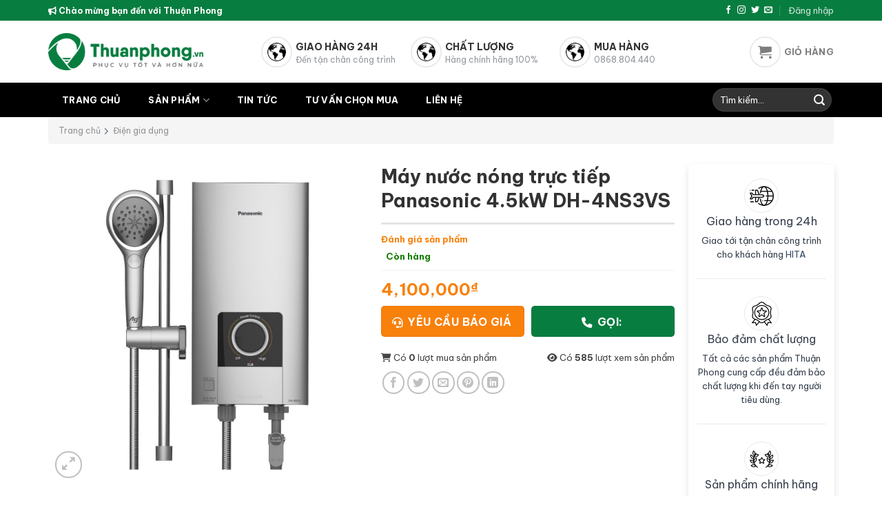

--- FILE ---
content_type: text/html; charset=UTF-8
request_url: https://thuanphong.vn/may-nuoc-nong-truc-tiep-panasonic-4-5kw-dh-4ns3vs
body_size: 23722
content:
<!DOCTYPE html>
<html lang="vi" class="loading-site no-js">
<head>
	<meta charset="UTF-8" />
	<link rel="profile" href="http://gmpg.org/xfn/11" />
	<link rel="pingback" href="https://thuanphong.vn/xmlrpc.php" />

	<script>(function(html){html.className = html.className.replace(/\bno-js\b/,'js')})(document.documentElement);</script>
<title>Máy nước nóng trực tiếp Panasonic 4.5kW DH-4NS3VS &#8211; Thuận Phong</title>
<meta name='robots' content='max-image-preview:large' />
<meta name="viewport" content="width=device-width, initial-scale=1" /><link rel='dns-prefetch' href='//cdnjs.cloudflare.com' />
<link rel='dns-prefetch' href='//fonts.googleapis.com' />
<link href='https://fonts.gstatic.com' crossorigin rel='preconnect' />
<link rel='prefetch' href='https://thuanphong.vn/wp-content/themes/flatsome/assets/js/flatsome.js?ver=a0a7aee297766598a20e' />
<link rel='prefetch' href='https://thuanphong.vn/wp-content/themes/flatsome/assets/js/chunk.slider.js?ver=3.18.6' />
<link rel='prefetch' href='https://thuanphong.vn/wp-content/themes/flatsome/assets/js/chunk.popups.js?ver=3.18.6' />
<link rel='prefetch' href='https://thuanphong.vn/wp-content/themes/flatsome/assets/js/chunk.tooltips.js?ver=3.18.6' />
<link rel='prefetch' href='https://thuanphong.vn/wp-content/themes/flatsome/assets/js/woocommerce.js?ver=49415fe6a9266f32f1f2' />
<link rel="alternate" type="application/rss+xml" title="Dòng thông tin Thuận Phong &raquo;" href="https://thuanphong.vn/feed" />
<link rel="alternate" type="application/rss+xml" title="Thuận Phong &raquo; Dòng bình luận" href="https://thuanphong.vn/comments/feed" />
<link rel="alternate" type="application/rss+xml" title="Thuận Phong &raquo; Máy nước nóng trực tiếp Panasonic 4.5kW DH-4NS3VS Dòng bình luận" href="https://thuanphong.vn/may-nuoc-nong-truc-tiep-panasonic-4-5kw-dh-4ns3vs/feed" />
<script type="text/javascript">
/* <![CDATA[ */
window._wpemojiSettings = {"baseUrl":"https:\/\/s.w.org\/images\/core\/emoji\/15.0.3\/72x72\/","ext":".png","svgUrl":"https:\/\/s.w.org\/images\/core\/emoji\/15.0.3\/svg\/","svgExt":".svg","source":{"concatemoji":"https:\/\/thuanphong.vn\/wp-includes\/js\/wp-emoji-release.min.js?ver=6.6.2"}};
/*! This file is auto-generated */
!function(i,n){var o,s,e;function c(e){try{var t={supportTests:e,timestamp:(new Date).valueOf()};sessionStorage.setItem(o,JSON.stringify(t))}catch(e){}}function p(e,t,n){e.clearRect(0,0,e.canvas.width,e.canvas.height),e.fillText(t,0,0);var t=new Uint32Array(e.getImageData(0,0,e.canvas.width,e.canvas.height).data),r=(e.clearRect(0,0,e.canvas.width,e.canvas.height),e.fillText(n,0,0),new Uint32Array(e.getImageData(0,0,e.canvas.width,e.canvas.height).data));return t.every(function(e,t){return e===r[t]})}function u(e,t,n){switch(t){case"flag":return n(e,"\ud83c\udff3\ufe0f\u200d\u26a7\ufe0f","\ud83c\udff3\ufe0f\u200b\u26a7\ufe0f")?!1:!n(e,"\ud83c\uddfa\ud83c\uddf3","\ud83c\uddfa\u200b\ud83c\uddf3")&&!n(e,"\ud83c\udff4\udb40\udc67\udb40\udc62\udb40\udc65\udb40\udc6e\udb40\udc67\udb40\udc7f","\ud83c\udff4\u200b\udb40\udc67\u200b\udb40\udc62\u200b\udb40\udc65\u200b\udb40\udc6e\u200b\udb40\udc67\u200b\udb40\udc7f");case"emoji":return!n(e,"\ud83d\udc26\u200d\u2b1b","\ud83d\udc26\u200b\u2b1b")}return!1}function f(e,t,n){var r="undefined"!=typeof WorkerGlobalScope&&self instanceof WorkerGlobalScope?new OffscreenCanvas(300,150):i.createElement("canvas"),a=r.getContext("2d",{willReadFrequently:!0}),o=(a.textBaseline="top",a.font="600 32px Arial",{});return e.forEach(function(e){o[e]=t(a,e,n)}),o}function t(e){var t=i.createElement("script");t.src=e,t.defer=!0,i.head.appendChild(t)}"undefined"!=typeof Promise&&(o="wpEmojiSettingsSupports",s=["flag","emoji"],n.supports={everything:!0,everythingExceptFlag:!0},e=new Promise(function(e){i.addEventListener("DOMContentLoaded",e,{once:!0})}),new Promise(function(t){var n=function(){try{var e=JSON.parse(sessionStorage.getItem(o));if("object"==typeof e&&"number"==typeof e.timestamp&&(new Date).valueOf()<e.timestamp+604800&&"object"==typeof e.supportTests)return e.supportTests}catch(e){}return null}();if(!n){if("undefined"!=typeof Worker&&"undefined"!=typeof OffscreenCanvas&&"undefined"!=typeof URL&&URL.createObjectURL&&"undefined"!=typeof Blob)try{var e="postMessage("+f.toString()+"("+[JSON.stringify(s),u.toString(),p.toString()].join(",")+"));",r=new Blob([e],{type:"text/javascript"}),a=new Worker(URL.createObjectURL(r),{name:"wpTestEmojiSupports"});return void(a.onmessage=function(e){c(n=e.data),a.terminate(),t(n)})}catch(e){}c(n=f(s,u,p))}t(n)}).then(function(e){for(var t in e)n.supports[t]=e[t],n.supports.everything=n.supports.everything&&n.supports[t],"flag"!==t&&(n.supports.everythingExceptFlag=n.supports.everythingExceptFlag&&n.supports[t]);n.supports.everythingExceptFlag=n.supports.everythingExceptFlag&&!n.supports.flag,n.DOMReady=!1,n.readyCallback=function(){n.DOMReady=!0}}).then(function(){return e}).then(function(){var e;n.supports.everything||(n.readyCallback(),(e=n.source||{}).concatemoji?t(e.concatemoji):e.wpemoji&&e.twemoji&&(t(e.twemoji),t(e.wpemoji)))}))}((window,document),window._wpemojiSettings);
/* ]]> */
</script>
<style id='wp-emoji-styles-inline-css' type='text/css'>

	img.wp-smiley, img.emoji {
		display: inline !important;
		border: none !important;
		box-shadow: none !important;
		height: 1em !important;
		width: 1em !important;
		margin: 0 0.07em !important;
		vertical-align: -0.1em !important;
		background: none !important;
		padding: 0 !important;
	}
</style>
<style id='wp-block-library-inline-css' type='text/css'>
:root{--wp-admin-theme-color:#007cba;--wp-admin-theme-color--rgb:0,124,186;--wp-admin-theme-color-darker-10:#006ba1;--wp-admin-theme-color-darker-10--rgb:0,107,161;--wp-admin-theme-color-darker-20:#005a87;--wp-admin-theme-color-darker-20--rgb:0,90,135;--wp-admin-border-width-focus:2px;--wp-block-synced-color:#7a00df;--wp-block-synced-color--rgb:122,0,223;--wp-bound-block-color:var(--wp-block-synced-color)}@media (min-resolution:192dpi){:root{--wp-admin-border-width-focus:1.5px}}.wp-element-button{cursor:pointer}:root{--wp--preset--font-size--normal:16px;--wp--preset--font-size--huge:42px}:root .has-very-light-gray-background-color{background-color:#eee}:root .has-very-dark-gray-background-color{background-color:#313131}:root .has-very-light-gray-color{color:#eee}:root .has-very-dark-gray-color{color:#313131}:root .has-vivid-green-cyan-to-vivid-cyan-blue-gradient-background{background:linear-gradient(135deg,#00d084,#0693e3)}:root .has-purple-crush-gradient-background{background:linear-gradient(135deg,#34e2e4,#4721fb 50%,#ab1dfe)}:root .has-hazy-dawn-gradient-background{background:linear-gradient(135deg,#faaca8,#dad0ec)}:root .has-subdued-olive-gradient-background{background:linear-gradient(135deg,#fafae1,#67a671)}:root .has-atomic-cream-gradient-background{background:linear-gradient(135deg,#fdd79a,#004a59)}:root .has-nightshade-gradient-background{background:linear-gradient(135deg,#330968,#31cdcf)}:root .has-midnight-gradient-background{background:linear-gradient(135deg,#020381,#2874fc)}.has-regular-font-size{font-size:1em}.has-larger-font-size{font-size:2.625em}.has-normal-font-size{font-size:var(--wp--preset--font-size--normal)}.has-huge-font-size{font-size:var(--wp--preset--font-size--huge)}.has-text-align-center{text-align:center}.has-text-align-left{text-align:left}.has-text-align-right{text-align:right}#end-resizable-editor-section{display:none}.aligncenter{clear:both}.items-justified-left{justify-content:flex-start}.items-justified-center{justify-content:center}.items-justified-right{justify-content:flex-end}.items-justified-space-between{justify-content:space-between}.screen-reader-text{border:0;clip:rect(1px,1px,1px,1px);clip-path:inset(50%);height:1px;margin:-1px;overflow:hidden;padding:0;position:absolute;width:1px;word-wrap:normal!important}.screen-reader-text:focus{background-color:#ddd;clip:auto!important;clip-path:none;color:#444;display:block;font-size:1em;height:auto;left:5px;line-height:normal;padding:15px 23px 14px;text-decoration:none;top:5px;width:auto;z-index:100000}html :where(.has-border-color){border-style:solid}html :where([style*=border-top-color]){border-top-style:solid}html :where([style*=border-right-color]){border-right-style:solid}html :where([style*=border-bottom-color]){border-bottom-style:solid}html :where([style*=border-left-color]){border-left-style:solid}html :where([style*=border-width]){border-style:solid}html :where([style*=border-top-width]){border-top-style:solid}html :where([style*=border-right-width]){border-right-style:solid}html :where([style*=border-bottom-width]){border-bottom-style:solid}html :where([style*=border-left-width]){border-left-style:solid}html :where(img[class*=wp-image-]){height:auto;max-width:100%}:where(figure){margin:0 0 1em}html :where(.is-position-sticky){--wp-admin--admin-bar--position-offset:var(--wp-admin--admin-bar--height,0px)}@media screen and (max-width:600px){html :where(.is-position-sticky){--wp-admin--admin-bar--position-offset:0px}}
</style>
<link rel='stylesheet' id='photoswipe-css' href='https://thuanphong.vn/wp-content/plugins/woocommerce/assets/css/photoswipe/photoswipe.min.css?ver=8.7.0' type='text/css' media='all' />
<link rel='stylesheet' id='photoswipe-default-skin-css' href='https://thuanphong.vn/wp-content/plugins/woocommerce/assets/css/photoswipe/default-skin/default-skin.min.css?ver=8.7.0' type='text/css' media='all' />
<style id='woocommerce-inline-inline-css' type='text/css'>
.woocommerce form .form-row .required { visibility: visible; }
</style>
<link rel='stylesheet' id='font-awesome-css' href='https://cdnjs.cloudflare.com/ajax/libs/font-awesome/6.1.2/css/all.min.css?ver=6.6.2' type='text/css' media='all' />
<link rel='stylesheet' id='single-product-css' href='https://thuanphong.vn/wp-content/themes/flatsome-child/assets/css/single-product.css?ver=all' type='text/css' media='all' />
<link rel='stylesheet' id='flatsome-swatches-frontend-css' href='https://thuanphong.vn/wp-content/themes/flatsome/assets/css/extensions/flatsome-swatches-frontend.css?ver=3.18.6' type='text/css' media='all' />
<link rel='stylesheet' id='flatsome-main-css' href='https://thuanphong.vn/wp-content/themes/flatsome/assets/css/flatsome.css?ver=3.18.6' type='text/css' media='all' />
<style id='flatsome-main-inline-css' type='text/css'>
@font-face {
				font-family: "fl-icons";
				font-display: block;
				src: url(https://thuanphong.vn/wp-content/themes/flatsome/assets/css/icons/fl-icons.eot?v=3.18.6);
				src:
					url(https://thuanphong.vn/wp-content/themes/flatsome/assets/css/icons/fl-icons.eot#iefix?v=3.18.6) format("embedded-opentype"),
					url(https://thuanphong.vn/wp-content/themes/flatsome/assets/css/icons/fl-icons.woff2?v=3.18.6) format("woff2"),
					url(https://thuanphong.vn/wp-content/themes/flatsome/assets/css/icons/fl-icons.ttf?v=3.18.6) format("truetype"),
					url(https://thuanphong.vn/wp-content/themes/flatsome/assets/css/icons/fl-icons.woff?v=3.18.6) format("woff"),
					url(https://thuanphong.vn/wp-content/themes/flatsome/assets/css/icons/fl-icons.svg?v=3.18.6#fl-icons) format("svg");
			}
</style>
<link rel='stylesheet' id='flatsome-shop-css' href='https://thuanphong.vn/wp-content/themes/flatsome/assets/css/flatsome-shop.css?ver=3.18.6' type='text/css' media='all' />
<link rel='stylesheet' id='flatsome-style-css' href='https://thuanphong.vn/wp-content/themes/flatsome-child/style.css?ver=3.0' type='text/css' media='all' />
<link rel='stylesheet' id='flatsome-googlefonts-css' href='//fonts.googleapis.com/css?family=Be+Vietnam+Pro%3Aregular%2C700%2Cregular%2C700%7CDancing+Script%3Aregular%2Cregular&#038;display=swap&#038;ver=3.9' type='text/css' media='all' />
<script type="text/javascript" src="https://thuanphong.vn/wp-includes/js/jquery/jquery.min.js?ver=3.7.1" id="jquery-core-js"></script>
<script type="text/javascript" src="https://thuanphong.vn/wp-includes/js/jquery/jquery-migrate.min.js?ver=3.4.1" id="jquery-migrate-js"></script>
<script type="text/javascript" src="https://thuanphong.vn/wp-content/plugins/woocommerce/assets/js/jquery-blockui/jquery.blockUI.min.js?ver=2.7.0-wc.8.7.0" id="jquery-blockui-js" data-wp-strategy="defer"></script>
<script type="text/javascript" id="wc-add-to-cart-js-extra">
/* <![CDATA[ */
var wc_add_to_cart_params = {"ajax_url":"\/wp-admin\/admin-ajax.php","wc_ajax_url":"\/?wc-ajax=%%endpoint%%","i18n_view_cart":"Xem gi\u1ecf h\u00e0ng","cart_url":"https:\/\/thuanphong.vn\/gio-hang","is_cart":"","cart_redirect_after_add":"no"};
/* ]]> */
</script>
<script type="text/javascript" src="https://thuanphong.vn/wp-content/plugins/woocommerce/assets/js/frontend/add-to-cart.min.js?ver=8.7.0" id="wc-add-to-cart-js" defer="defer" data-wp-strategy="defer"></script>
<script type="text/javascript" src="https://thuanphong.vn/wp-content/plugins/woocommerce/assets/js/photoswipe/photoswipe.min.js?ver=4.1.1-wc.8.7.0" id="photoswipe-js" defer="defer" data-wp-strategy="defer"></script>
<script type="text/javascript" src="https://thuanphong.vn/wp-content/plugins/woocommerce/assets/js/photoswipe/photoswipe-ui-default.min.js?ver=4.1.1-wc.8.7.0" id="photoswipe-ui-default-js" defer="defer" data-wp-strategy="defer"></script>
<script type="text/javascript" id="wc-single-product-js-extra">
/* <![CDATA[ */
var wc_single_product_params = {"i18n_required_rating_text":"Vui l\u00f2ng ch\u1ecdn m\u1ed9t m\u1ee9c \u0111\u00e1nh gi\u00e1","review_rating_required":"yes","flexslider":{"rtl":false,"animation":"slide","smoothHeight":true,"directionNav":false,"controlNav":"thumbnails","slideshow":false,"animationSpeed":500,"animationLoop":false,"allowOneSlide":false},"zoom_enabled":"","zoom_options":[],"photoswipe_enabled":"1","photoswipe_options":{"shareEl":false,"closeOnScroll":false,"history":false,"hideAnimationDuration":0,"showAnimationDuration":0},"flexslider_enabled":""};
/* ]]> */
</script>
<script type="text/javascript" src="https://thuanphong.vn/wp-content/plugins/woocommerce/assets/js/frontend/single-product.min.js?ver=8.7.0" id="wc-single-product-js" defer="defer" data-wp-strategy="defer"></script>
<script type="text/javascript" src="https://thuanphong.vn/wp-content/plugins/woocommerce/assets/js/js-cookie/js.cookie.min.js?ver=2.1.4-wc.8.7.0" id="js-cookie-js" data-wp-strategy="defer"></script>
<script type="text/javascript" id="single-product-js-js-extra">
/* <![CDATA[ */
var trendy_single_product = {"ajaxurl":"https:\/\/thuanphong.vn\/wp-admin\/admin-ajax.php","readmore":"Xem th\u00eam","showless":"Thu g\u1ecdn"};
/* ]]> */
</script>
<script type="text/javascript" src="https://thuanphong.vn/wp-content/themes/flatsome-child/assets/js/single-product.js?ver=6.6.2" id="single-product-js-js"></script>
<link rel="https://api.w.org/" href="https://thuanphong.vn/wp-json/" /><link rel="alternate" title="JSON" type="application/json" href="https://thuanphong.vn/wp-json/wp/v2/product/16300642" /><link rel="EditURI" type="application/rsd+xml" title="RSD" href="https://thuanphong.vn/xmlrpc.php?rsd" />
<meta name="generator" content="WordPress 6.6.2" />
<meta name="generator" content="WooCommerce 8.7.0" />
<link rel="canonical" href="https://thuanphong.vn/may-nuoc-nong-truc-tiep-panasonic-4-5kw-dh-4ns3vs" />
<link rel='shortlink' href='https://thuanphong.vn/?p=16300642' />
<link rel="alternate" title="oNhúng (JSON)" type="application/json+oembed" href="https://thuanphong.vn/wp-json/oembed/1.0/embed?url=https%3A%2F%2Fthuanphong.vn%2Fmay-nuoc-nong-truc-tiep-panasonic-4-5kw-dh-4ns3vs" />
<link rel="alternate" title="oNhúng (XML)" type="text/xml+oembed" href="https://thuanphong.vn/wp-json/oembed/1.0/embed?url=https%3A%2F%2Fthuanphong.vn%2Fmay-nuoc-nong-truc-tiep-panasonic-4-5kw-dh-4ns3vs&#038;format=xml" />
<!-- Google Tag Manager -->
<script>(function(w,d,s,l,i){w[l]=w[l]||[];w[l].push({'gtm.start':
new Date().getTime(),event:'gtm.js'});var f=d.getElementsByTagName(s)[0],
j=d.createElement(s),dl=l!='dataLayer'?'&l='+l:'';j.async=true;j.src=
'https://www.googletagmanager.com/gtm.js?id='+i+dl;f.parentNode.insertBefore(j,f);
})(window,document,'script','dataLayer','GTM-M6C6SBB');</script>
<!-- End Google Tag Manager -->
<!-- Google tag (gtag.js) -->
<script async src="https://www.googletagmanager.com/gtag/js?id=G-W4R86KES1X"></script>
<script>
  window.dataLayer = window.dataLayer || [];
  function gtag(){dataLayer.push(arguments);}
  gtag('js', new Date());

  gtag('config', 'G-W4R86KES1X');
</script><meta name="pinterest-rich-pin" content="false" /><style>.bg{opacity: 0; transition: opacity 1s; -webkit-transition: opacity 1s;} .bg-loaded{opacity: 1;}</style>	<noscript><style>.woocommerce-product-gallery{ opacity: 1 !important; }</style></noscript>
	<style id="custom-css" type="text/css">:root {--primary-color: #087d40;--fs-color-primary: #087d40;--fs-color-secondary: #f8810c;--fs-color-success: #7a9c59;--fs-color-alert: #b20000;--fs-experimental-link-color: #334862;--fs-experimental-link-color-hover: #111;}.tooltipster-base {--tooltip-color: #fff;--tooltip-bg-color: #000;}.off-canvas-right .mfp-content, .off-canvas-left .mfp-content {--drawer-width: 300px;}.off-canvas .mfp-content.off-canvas-cart {--drawer-width: 360px;}.container-width, .full-width .ubermenu-nav, .container, .row{max-width: 1170px}.row.row-collapse{max-width: 1140px}.row.row-small{max-width: 1162.5px}.row.row-large{max-width: 1200px}.header-main{height: 90px}#logo img{max-height: 90px}#logo{width:225px;}.header-bottom{min-height: 50px}.header-top{min-height: 30px}.transparent .header-main{height: 90px}.transparent #logo img{max-height: 90px}.has-transparent + .page-title:first-of-type,.has-transparent + #main > .page-title,.has-transparent + #main > div > .page-title,.has-transparent + #main .page-header-wrapper:first-of-type .page-title{padding-top: 170px;}.header.show-on-scroll,.stuck .header-main{height:70px!important}.stuck #logo img{max-height: 70px!important}.search-form{ width: 34%;}.header-bottom {background-color: #000000}.stuck .header-main .nav > li > a{line-height: 50px }.header-bottom-nav > li > a{line-height: 15px }@media (max-width: 549px) {.header-main{height: 60px}#logo img{max-height: 60px}}.nav-dropdown{font-size:86%}body{color: #444444}h1,h2,h3,h4,h5,h6,.heading-font{color: #333333;}@media screen and (max-width: 549px){body{font-size: 100%;}}body{font-family: "Be Vietnam Pro", sans-serif;}body {font-weight: 400;font-style: normal;}.nav > li > a {font-family: "Be Vietnam Pro", sans-serif;}.mobile-sidebar-levels-2 .nav > li > ul > li > a {font-family: "Be Vietnam Pro", sans-serif;}.nav > li > a,.mobile-sidebar-levels-2 .nav > li > ul > li > a {font-weight: 700;font-style: normal;}h1,h2,h3,h4,h5,h6,.heading-font, .off-canvas-center .nav-sidebar.nav-vertical > li > a{font-family: "Be Vietnam Pro", sans-serif;}h1,h2,h3,h4,h5,h6,.heading-font,.banner h1,.banner h2 {font-weight: 700;font-style: normal;}.alt-font{font-family: "Dancing Script", sans-serif;}.alt-font {font-weight: 400!important;font-style: normal!important;}.header:not(.transparent) .header-bottom-nav.nav > li > a{color: #ffffff;}.shop-page-title.featured-title .title-bg{ background-image: url(https://thuanphong.vn/wp-content/uploads/thuanphong_product/dh-4ns3vs.jpg)!important;}@media screen and (min-width: 550px){.products .box-vertical .box-image{min-width: 300px!important;width: 300px!important;}}.absolute-footer, html{background-color: #ffffff}.page-title-small + main .product-container > .row{padding-top:0;}.nav-vertical-fly-out > li + li {border-top-width: 1px; border-top-style: solid;}.label-new.menu-item > a:after{content:"Mới";}.label-hot.menu-item > a:after{content:"Thịnh hành";}.label-sale.menu-item > a:after{content:"Giảm giá";}.label-popular.menu-item > a:after{content:"Phổ biến";}</style><style id="flatsome-swatches-css" type="text/css">.variations th,.variations td {display: block;}.variations .label {display: flex;align-items: center;}.variations .label label {margin: .5em 0;}.ux-swatch-selected-value {font-weight: normal;font-size: .9em;}</style></head>

<body class="product-template-default single single-product postid-16300642 theme-flatsome woocommerce woocommerce-page woocommerce-no-js lightbox nav-dropdown-has-arrow nav-dropdown-has-shadow">

<!-- Google Tag Manager (noscript) -->
<noscript><iframe src="https://www.googletagmanager.com/ns.html?id=GTM-M6C6SBB"
height="0" width="0" style="display:none;visibility:hidden"></iframe></noscript>
<!-- End Google Tag Manager (noscript) -->
<a class="skip-link screen-reader-text" href="#main">Chuyển đến nội dung</a>

<div id="wrapper">

	
	<header id="header" class="header ">
		<div class="header-wrapper">
			<div id="top-bar" class="header-top hide-for-sticky nav-dark">
    <div class="flex-row container">
      <div class="flex-col hide-for-medium flex-left">
          <ul class="nav nav-left medium-nav-center nav-small  nav-divided">
              <li class="html custom html_topbar_left"><strong> <i class="fa-solid fa-bullhorn"></i> Chào mừng bạn đến với Thuận Phong</strong></li>          </ul>
      </div>

      <div class="flex-col hide-for-medium flex-center">
          <ul class="nav nav-center nav-small  nav-divided">
                        </ul>
      </div>

      <div class="flex-col hide-for-medium flex-right">
         <ul class="nav top-bar-nav nav-right nav-small  nav-divided">
              <li class="html header-social-icons ml-0">
	<div class="social-icons follow-icons" ><a href="http://url" target="_blank" data-label="Facebook" class="icon plain facebook tooltip" title="Theo dõi trên Facebook" aria-label="Theo dõi trên Facebook" rel="noopener nofollow" ><i class="icon-facebook" ></i></a><a href="http://url" target="_blank" data-label="Instagram" class="icon plain instagram tooltip" title="Theo dõi trên Instagram" aria-label="Theo dõi trên Instagram" rel="noopener nofollow" ><i class="icon-instagram" ></i></a><a href="http://url" data-label="Twitter" target="_blank" class="icon plain twitter tooltip" title="Theo dõi trên Twitter" aria-label="Theo dõi trên Twitter" rel="noopener nofollow" ><i class="icon-twitter" ></i></a><a href="mailto:your@email" data-label="E-mail" target="_blank" class="icon plain email tooltip" title="Gửi email cho chúng tôi" aria-label="Gửi email cho chúng tôi" rel="nofollow noopener" ><i class="icon-envelop" ></i></a></div></li>
<li class="account-item has-icon
    "
>

<a href="https://thuanphong.vn/tai-khoan"
    class="nav-top-link nav-top-not-logged-in "
    data-open="#login-form-popup"  >
    <span>
    Đăng nhập      </span>
  
</a>



</li>
          </ul>
      </div>

            <div class="flex-col show-for-medium flex-grow">
          <ul class="nav nav-center nav-small mobile-nav  nav-divided">
              <li class="html custom html_topbar_left"><strong> <i class="fa-solid fa-bullhorn"></i> Chào mừng bạn đến với Thuận Phong</strong></li>          </ul>
      </div>
      
    </div>
</div>
<div id="masthead" class="header-main hide-for-sticky">
      <div class="header-inner flex-row container logo-left medium-logo-center" role="navigation">

          <!-- Logo -->
          <div id="logo" class="flex-col logo">
            
<!-- Header logo -->
<a href="https://thuanphong.vn/" title="Thuận Phong - Thuận Phong, thiết bị dân dụng Thuận Phong, đại lý công tắc ổ cắm, dây cáp điện, đèn led tại Tphcm." rel="home">
		<img width="300" height="71" src="https://thuanphong.vn/wp-content/uploads/2024/03/logo.png" class="header_logo header-logo" alt="Thuận Phong"/><img  width="300" height="71" src="https://thuanphong.vn/wp-content/uploads/2024/03/logo.png" class="header-logo-dark" alt="Thuận Phong"/></a>
          </div>

          <!-- Mobile Left Elements -->
          <div class="flex-col show-for-medium flex-left">
            <ul class="mobile-nav nav nav-left ">
              <li class="nav-icon has-icon">
  		<a href="#" data-open="#main-menu" data-pos="left" data-bg="main-menu-overlay" data-color="" class="is-small" aria-label="Menu" aria-controls="main-menu" aria-expanded="false">

		  <i class="icon-menu" ></i>
		  		</a>
	</li>
            </ul>
          </div>

          <!-- Left Elements -->
          <div class="flex-col hide-for-medium flex-left
            flex-grow">
            <ul class="header-nav header-nav-main nav nav-left  nav-uppercase" >
              <li class="header-block"><div class="header-block-block-1"><div class="row row-collapse our-service"  id="row-237266494">


	<div id="col-660068295" class="col medium-4 small-12 large-4"  >
				<div class="col-inner"  >
			
			


		<div class="icon-box featured-box icon-box-left text-left"  >
					<div class="icon-box-img" style="width: 45px">
				<div class="icon">
					<div class="icon-inner" >
						<img width="300" height="300" src="https://thuanphong.vn/wp-content/uploads/2024/03/Earth-icon.png" class="attachment-medium size-medium" alt="" decoding="async" fetchpriority="high" />					</div>
				</div>
			</div>
				<div class="icon-box-text last-reset">
									

<h5>GIAO HÀNG 24H</h5>
<p>Đến tận chân công trình</p>

		</div>
	</div>
	
	

		</div>
					</div>

	

	<div id="col-1051140142" class="col medium-4 small-12 large-4"  >
				<div class="col-inner"  >
			
			


		<div class="icon-box featured-box icon-box-left text-left"  >
					<div class="icon-box-img" style="width: 45px">
				<div class="icon">
					<div class="icon-inner" >
						<img width="300" height="300" src="https://thuanphong.vn/wp-content/uploads/2024/03/Earth-icon.png" class="attachment-medium size-medium" alt="" decoding="async" />					</div>
				</div>
			</div>
				<div class="icon-box-text last-reset">
									

<h5>CHẤT LƯỢNG</h5>
<p>Hàng chính hãng 100%</p>

		</div>
	</div>
	
	

		</div>
					</div>

	

	<div id="col-1755896698" class="col medium-4 small-12 large-4"  >
				<div class="col-inner"  >
			
			


		<div class="icon-box featured-box icon-box-left text-left"  >
					<div class="icon-box-img" style="width: 45px">
				<div class="icon">
					<div class="icon-inner" >
						<img width="300" height="300" src="https://thuanphong.vn/wp-content/uploads/2024/03/Earth-icon.png" class="attachment-medium size-medium" alt="" decoding="async" />					</div>
				</div>
			</div>
				<div class="icon-box-text last-reset">
									

<h5>MUA HÀNG</h5>
<p>0868.804.440</p>

		</div>
	</div>
	
	

		</div>
					</div>

	

</div></div></li>            </ul>
          </div>

          <!-- Right Elements -->
          <div class="flex-col hide-for-medium flex-right">
            <ul class="header-nav header-nav-main nav nav-right  nav-uppercase">
              <li class="cart-item has-icon has-dropdown">

<a href="https://thuanphong.vn/gio-hang" class="header-cart-link is-small" title="Giỏ hàng" >

<span class="header-cart-title">
   Giỏ hàng     </span>

    <i class="icon-shopping-cart"
    data-icon-label="0">
  </i>
  </a>

 <ul class="nav-dropdown nav-dropdown-default">
    <li class="html widget_shopping_cart">
      <div class="widget_shopping_cart_content">
        

	<div class="ux-mini-cart-empty flex flex-row-col text-center pt pb">
				<div class="ux-mini-cart-empty-icon">
			<svg xmlns="http://www.w3.org/2000/svg" viewBox="0 0 17 19" style="opacity:.1;height:80px;">
				<path d="M8.5 0C6.7 0 5.3 1.2 5.3 2.7v2H2.1c-.3 0-.6.3-.7.7L0 18.2c0 .4.2.8.6.8h15.7c.4 0 .7-.3.7-.7v-.1L15.6 5.4c0-.3-.3-.6-.7-.6h-3.2v-2c0-1.6-1.4-2.8-3.2-2.8zM6.7 2.7c0-.8.8-1.4 1.8-1.4s1.8.6 1.8 1.4v2H6.7v-2zm7.5 3.4 1.3 11.5h-14L2.8 6.1h2.5v1.4c0 .4.3.7.7.7.4 0 .7-.3.7-.7V6.1h3.5v1.4c0 .4.3.7.7.7s.7-.3.7-.7V6.1h2.6z" fill-rule="evenodd" clip-rule="evenodd" fill="currentColor"></path>
			</svg>
		</div>
				<p class="woocommerce-mini-cart__empty-message empty">Chưa có sản phẩm trong giỏ hàng.</p>
					<p class="return-to-shop">
				<a class="button primary wc-backward" href="https://thuanphong.vn/collections/all">
					Quay trở lại cửa hàng				</a>
			</p>
				</div>


      </div>
    </li>
     </ul>

</li>
            </ul>
          </div>

          <!-- Mobile Right Elements -->
          <div class="flex-col show-for-medium flex-right">
            <ul class="mobile-nav nav nav-right ">
              <li class="cart-item has-icon">


		<a href="https://thuanphong.vn/gio-hang" class="header-cart-link is-small off-canvas-toggle nav-top-link" title="Giỏ hàng" data-open="#cart-popup" data-class="off-canvas-cart" data-pos="right" >

    <i class="icon-shopping-cart"
    data-icon-label="0">
  </i>
  </a>


  <!-- Cart Sidebar Popup -->
  <div id="cart-popup" class="mfp-hide">
  <div class="cart-popup-inner inner-padding cart-popup-inner--sticky">
      <div class="cart-popup-title text-center">
          <span class="heading-font uppercase">Giỏ hàng</span>
          <div class="is-divider"></div>
      </div>
      <div class="widget woocommerce widget_shopping_cart"><div class="widget_shopping_cart_content"></div></div>               </div>
  </div>

</li>
            </ul>
          </div>

      </div>

            <div class="container"><div class="top-divider full-width"></div></div>
      </div>
<div id="wide-nav" class="header-bottom wide-nav hide-for-sticky nav-dark">
    <div class="flex-row container">

                        <div class="flex-col hide-for-medium flex-left">
                <ul class="nav header-nav header-bottom-nav nav-left  nav-box nav-uppercase">
                    <li id="menu-item-263" class="menu-item menu-item-type-post_type menu-item-object-page menu-item-home menu-item-263 menu-item-design-default"><a href="https://thuanphong.vn/" class="nav-top-link">Trang chủ</a></li>
<li id="menu-item-264" class="menu-item menu-item-type-post_type menu-item-object-page menu-item-has-children current_page_parent menu-item-264 menu-item-design-custom-size menu-item-has-block has-dropdown"><a href="https://thuanphong.vn/collections/all" class="nav-top-link" aria-expanded="false" aria-haspopup="menu">Sản phẩm<i class="icon-angle-down" ></i></a><div class="sub-menu nav-dropdown">	<section class="section" id="section_1621285413">
		<div class="bg section-bg fill bg-fill  bg-loaded" >

			
			
			

		</div>

		

		<div class="section-content relative">
			

<div class="row row-collapse"  id="row-2085273608">


	<div id="col-874631475" class="col medium-3 small-6 large-3"  >
				<div class="col-inner"  >
			
			

	<div id="text-1863140601" class="text uppercase">
		

<h5><a href="#">Đèn led chiếu sáng</a></h5>
			</div>
	
	<div class="ux-menu stack stack-col justify-start sub-menu-header ux-menu--divider-solid">
		

	<div class="ux-menu-link flex menu-item">
		<a class="ux-menu-link__link flex" href="https://thuanphong.vn" >
						<span class="ux-menu-link__text">
				Menu link 1			</span>
		</a>
	</div>
	

	<div class="ux-menu-link flex menu-item">
		<a class="ux-menu-link__link flex" href="https://thuanphong.vn" >
						<span class="ux-menu-link__text">
				Menu link 2			</span>
		</a>
	</div>
	

	<div class="ux-menu-link flex menu-item">
		<a class="ux-menu-link__link flex" href="https://thuanphong.vn" >
						<span class="ux-menu-link__text">
				Menu link 3			</span>
		</a>
	</div>
	

	<div class="ux-menu-link flex menu-item">
		<a class="ux-menu-link__link flex" href="https://thuanphong.vn" >
						<span class="ux-menu-link__text">
				Menu link 4			</span>
		</a>
	</div>
	

	<div class="ux-menu-link flex menu-item">
		<a class="ux-menu-link__link flex" href="https://thuanphong.vn" >
						<span class="ux-menu-link__text">
				Menu link 4			</span>
		</a>
	</div>
	


	</div>
	

		</div>
					</div>

	

	<div id="col-1559153543" class="col medium-3 small-6 large-3"  >
				<div class="col-inner"  >
			
			

	<div id="text-1095014830" class="text uppercase">
		

<h5><a href="#">CÔNG TẮC Ổ CẮM</a></h5>

			</div>
	
	<div class="ux-menu stack stack-col justify-start sub-menu-header ux-menu--divider-solid">
		

	<div class="ux-menu-link flex menu-item">
		<a class="ux-menu-link__link flex" href="https://thuanphong.vn" >
						<span class="ux-menu-link__text">
				Menu link 1			</span>
		</a>
	</div>
	

	<div class="ux-menu-link flex menu-item">
		<a class="ux-menu-link__link flex" href="https://thuanphong.vn" >
						<span class="ux-menu-link__text">
				Menu link 2			</span>
		</a>
	</div>
	


	</div>
	

		</div>
					</div>

	

	<div id="col-1022862823" class="col medium-3 small-6 large-3"  >
				<div class="col-inner"  >
			
			

	<div id="text-3588577851" class="text uppercase">
		

<h5><a href="#">DÂY CÁP ĐIỆN</a></h5>

			</div>
	
	<div class="ux-menu stack stack-col justify-start sub-menu-header ux-menu--divider-solid">
		

	<div class="ux-menu-link flex menu-item">
		<a class="ux-menu-link__link flex" href="https://thuanphong.vn" >
						<span class="ux-menu-link__text">
				Menu link 1			</span>
		</a>
	</div>
	


	</div>
	

		</div>
					</div>

	

	<div id="col-1407317582" class="col medium-3 small-6 large-3"  >
				<div class="col-inner"  >
			
			

	<div id="text-3442922097" class="text uppercase">
		

<h5><a href="#">CB - THIẾT BỊ ĐÓNG CẮT</a></h5>

			</div>
	
	<div class="ux-menu stack stack-col justify-start sub-menu-header ux-menu--divider-solid">
		

	<div class="ux-menu-link flex menu-item">
		<a class="ux-menu-link__link flex" href="https://thuanphong.vn" >
						<span class="ux-menu-link__text">
				Menu link 1			</span>
		</a>
	</div>
	


	</div>
	

		</div>
					</div>

	

	<div id="col-1407732911" class="col medium-3 small-6 large-3"  >
				<div class="col-inner"  >
			
			

	<div id="text-1183161319" class="text uppercase">
		

<h5><a href="#">ĐÈN TRANG TRÍ</a></h5>

			</div>
	
	<div class="ux-menu stack stack-col justify-start sub-menu-header ux-menu--divider-solid">
		

	<div class="ux-menu-link flex menu-item">
		<a class="ux-menu-link__link flex" href="https://thuanphong.vn" >
						<span class="ux-menu-link__text">
				Menu link 1			</span>
		</a>
	</div>
	

	<div class="ux-menu-link flex menu-item">
		<a class="ux-menu-link__link flex" href="https://thuanphong.vn" >
						<span class="ux-menu-link__text">
				Menu link 2			</span>
		</a>
	</div>
	


	</div>
	

		</div>
					</div>

	

	<div id="col-1146339216" class="col medium-3 small-6 large-3"  >
				<div class="col-inner"  >
			
			

	<div id="text-3446557946" class="text uppercase">
		

<h5><a href="#">ỐNG LUỒN DÂY ĐIỆN</a></h5>

			</div>
	
	<div class="ux-menu stack stack-col justify-start sub-menu-header ux-menu--divider-solid">
		

	<div class="ux-menu-link flex menu-item">
		<a class="ux-menu-link__link flex" href="https://thuanphong.vn" >
						<span class="ux-menu-link__text">
				Menu link 1			</span>
		</a>
	</div>
	

	<div class="ux-menu-link flex menu-item">
		<a class="ux-menu-link__link flex" href="https://thuanphong.vn" >
						<span class="ux-menu-link__text">
				Menu link 2			</span>
		</a>
	</div>
	


	</div>
	

		</div>
					</div>

	

	<div id="col-499571293" class="col medium-3 small-6 large-3"  >
				<div class="col-inner"  >
			
			

	<div id="text-1144689478" class="text uppercase">
		

<h5><a href="#">ĐIỆN GIA DỤNG</a></h5>

			</div>
	
	<div class="ux-menu stack stack-col justify-start sub-menu-header ux-menu--divider-solid">
		

	<div class="ux-menu-link flex menu-item">
		<a class="ux-menu-link__link flex" href="https://thuanphong.vn" >
						<span class="ux-menu-link__text">
				Menu link 1			</span>
		</a>
	</div>
	

	<div class="ux-menu-link flex menu-item">
		<a class="ux-menu-link__link flex" href="https://thuanphong.vn" >
						<span class="ux-menu-link__text">
				Menu link 2			</span>
		</a>
	</div>
	

	<div class="ux-menu-link flex menu-item">
		<a class="ux-menu-link__link flex" href="https://thuanphong.vn" >
						<span class="ux-menu-link__text">
				Menu link 3			</span>
		</a>
	</div>
	

	<div class="ux-menu-link flex menu-item">
		<a class="ux-menu-link__link flex" href="https://thuanphong.vn" >
						<span class="ux-menu-link__text">
				Menu link 4			</span>
		</a>
	</div>
	

	<div class="ux-menu-link flex menu-item">
		<a class="ux-menu-link__link flex" href="https://thuanphong.vn" >
						<span class="ux-menu-link__text">
				Menu link 4			</span>
		</a>
	</div>
	


	</div>
	

		</div>
					</div>

	

	<div id="col-395109488" class="col medium-3 small-6 large-3"  >
				<div class="col-inner"  >
			
			

	<div id="text-803027408" class="text uppercase">
		

<h5><a href="#">BỒN CẦU</a></h5>

			</div>
	
	<div class="ux-menu stack stack-col justify-start sub-menu-header ux-menu--divider-solid">
		

	<div class="ux-menu-link flex menu-item">
		<a class="ux-menu-link__link flex" href="https://thuanphong.vn" >
						<span class="ux-menu-link__text">
				Menu link 1			</span>
		</a>
	</div>
	

	<div class="ux-menu-link flex menu-item">
		<a class="ux-menu-link__link flex" href="https://thuanphong.vn" >
						<span class="ux-menu-link__text">
				Menu link 2			</span>
		</a>
	</div>
	


	</div>
	

		</div>
					</div>

	


<style>
#row-2085273608 > .col > .col-inner {
  padding: 5px 5px 5px 5px;
}
</style>
</div>

		</div>

		
<style>
#section_1621285413 {
  padding-top: 0px;
  padding-bottom: 0px;
}
</style>
	</section>
	</div><style>#menu-item-264 > .nav-dropdown {width: 1000px;}</style></li>
<li id="menu-item-281" class="menu-item menu-item-type-post_type menu-item-object-page menu-item-281 menu-item-design-default"><a href="https://thuanphong.vn/tin-tuc" class="nav-top-link">Tin tức</a></li>
<li id="menu-item-282" class="menu-item menu-item-type-custom menu-item-object-custom menu-item-282 menu-item-design-default"><a href="#" class="nav-top-link">Tư vấn chọn mua</a></li>
<li id="menu-item-285" class="menu-item menu-item-type-post_type menu-item-object-page menu-item-285 menu-item-design-default"><a href="https://thuanphong.vn/lien-he" class="nav-top-link">Liên hệ</a></li>
                </ul>
            </div>
            
            
                        <div class="flex-col hide-for-medium flex-right flex-grow">
              <ul class="nav header-nav header-bottom-nav nav-right  nav-box nav-uppercase">
                   <li class="header-search-form search-form html relative has-icon">
	<div class="header-search-form-wrapper">
		<div class="searchform-wrapper ux-search-box relative form-flat is-normal"><form role="search" method="get" class="searchform" action="https://thuanphong.vn/">
	<div class="flex-row relative">
						<div class="flex-col flex-grow">
			<label class="screen-reader-text" for="woocommerce-product-search-field-0">Tìm kiếm:</label>
			<input type="search" id="woocommerce-product-search-field-0" class="search-field mb-0" placeholder="Tìm kiếm&hellip;" value="" name="s" />
			<input type="hidden" name="post_type" value="product" />
					</div>
		<div class="flex-col">
			<button type="submit" value="Tìm kiếm" class="ux-search-submit submit-button secondary button  icon mb-0" aria-label="Nộp">
				<i class="icon-search" ></i>			</button>
		</div>
	</div>
	<div class="live-search-results text-left z-top"></div>
</form>
</div>	</div>
</li>
              </ul>
            </div>
            
                          <div class="flex-col show-for-medium flex-grow">
                  <ul class="nav header-bottom-nav nav-center mobile-nav  nav-box nav-uppercase">
                      <li class="header-search-form search-form html relative has-icon">
	<div class="header-search-form-wrapper">
		<div class="searchform-wrapper ux-search-box relative form-flat is-normal"><form role="search" method="get" class="searchform" action="https://thuanphong.vn/">
	<div class="flex-row relative">
						<div class="flex-col flex-grow">
			<label class="screen-reader-text" for="woocommerce-product-search-field-1">Tìm kiếm:</label>
			<input type="search" id="woocommerce-product-search-field-1" class="search-field mb-0" placeholder="Tìm kiếm&hellip;" value="" name="s" />
			<input type="hidden" name="post_type" value="product" />
					</div>
		<div class="flex-col">
			<button type="submit" value="Tìm kiếm" class="ux-search-submit submit-button secondary button  icon mb-0" aria-label="Nộp">
				<i class="icon-search" ></i>			</button>
		</div>
	</div>
	<div class="live-search-results text-left z-top"></div>
</form>
</div>	</div>
</li>
                  </ul>
              </div>
            
    </div>
</div>

<div class="header-bg-container fill"><div class="header-bg-image fill"></div><div class="header-bg-color fill"></div></div>		</div>
	</header>

	<div class="page-title shop-page-title product-page-title">
	<div class="page-title-inner flex-row medium-flex-wrap container">
	  <div class="flex-col flex-grow medium-text-center">
	  		<div class="is-smaller">
	<nav class="woocommerce-breadcrumb breadcrumbs "><a href="https://thuanphong.vn">Trang chủ</a> <span class="divider">&#47;</span> <a href="https://thuanphong.vn/dien-gia-dung">Điện gia dụng</a></nav></div>
	  </div>

	   <div class="flex-col medium-text-center">
		   		   </div>
	</div>
</div>

	<main id="main" class="">

	<div class="shop-container">

		
			<div class="container">
	<div class="woocommerce-notices-wrapper"></div></div>
<div id="product-16300642" class="product type-product post-16300642 status-publish first instock product_cat-dien-gia-dung product_cat-may-nuoc-nong-panasonic product_cat-may-nuoc-nong-truc-tiep-panasonic has-post-thumbnail shipping-taxable product-type-external">
	<div class="product-container">
    <div class="product-main details-product">
        <div class="row row-small content-row mb-0">
            <div class="product-gallery col large-5">
                
<div class="product-images relative mb-half has-hover woocommerce-product-gallery woocommerce-product-gallery--with-images woocommerce-product-gallery--columns-4 images" data-columns="4">

  <div class="badge-container is-larger absolute left top z-1">

</div>

  <div class="image-tools absolute top show-on-hover right z-3">
      </div>

  <div class="woocommerce-product-gallery__wrapper product-gallery-slider slider slider-nav-small mb-half"
        data-flickity-options='{
                "cellAlign": "center",
                "wrapAround": true,
                "autoPlay": false,
                "prevNextButtons":true,
                "adaptiveHeight": true,
                "imagesLoaded": true,
                "lazyLoad": 1,
                "dragThreshold" : 15,
                "pageDots": false,
                "rightToLeft": false       }'>
    <div data-thumb="https://thuanphong.vn/wp-content/uploads/thuanphong_product/dh-4ns3vs.jpg" data-thumb-alt="" class="woocommerce-product-gallery__image slide first"><a href="https://thuanphong.vn/wp-content/uploads/thuanphong_product/dh-4ns3vs.jpg"><img width="600" height="600" src="https://thuanphong.vn/wp-content/uploads/thuanphong_product/dh-4ns3vs.jpg" class="wp-post-image skip-lazy" alt="" data-caption="" data-src="https://thuanphong.vn/wp-content/uploads/thuanphong_product/dh-4ns3vs.jpg" data-large_image="https://thuanphong.vn/wp-content/uploads/thuanphong_product/dh-4ns3vs.jpg" data-large_image_width="1000" data-large_image_height="1000" decoding="async" loading="lazy" /></a></div>  </div>

  <div class="image-tools absolute bottom left z-3">
        <a href="#product-zoom" class="zoom-button button is-outline circle icon tooltip hide-for-small" title="Phóng">
      <i class="icon-expand" ></i>    </a>
   </div>
</div>

            </div>
            <div class="product-info summary col-fit col entry-summary product-summary">
                <h1 class="product-title product_title entry-title">
	Máy nước nóng trực tiếp Panasonic 4.5kW DH-4NS3VS</h1>

	<div class="is-divider small"></div>
<div class="trendy-list-product-meta"><div class="woocommerce-product-rating">        <a href="#reviews" class="woocommerce-review-link" rel="nofollow">
            Đánh giá sản phẩm        </a>
        </div>        <div class="product-meta flex flex-wrap">
                                    
                            <div class="product-meta-item">
                    <span class="trendy_name"></span>
                    <span class="trendy_value" style="color: #137e00">
                        &ensp;Còn hàng                    </span>
                </div>
                    </div>
        </div><div class="price-wrapper">
	<p class="price product-page-price ">
  <span class="woocommerce-Price-amount amount"><bdi>4,100,000<span class="woocommerce-Price-currencySymbol">&#8363;</span></bdi></span></p>
</div>
     <div class="button-contact flex justify-between flex-wrap">
        <a href="javascript:void(0)" class="business-contact button secondary text-overflow">
            <i class="fa-solid fa-headset"></i><strong>Yêu cầu báo giá</strong>
        </a>
        <a href="tel:" id="store-contact" class="button trendy-button text-overflow">
            <i class="fa-solid fa-phone"></i><span>Gọi: </span>
        </a>
    </div>
        <div class="abps-productdetail flex justify-between flex-wrap">
        <div class="abps-purchases-block" title="Lượt mua">
            <i class="fa-solid fa-cart-shopping"></i>
            <span>
                Có <strong>0</strong> lượt mua sản phẩm            </span>
        </div>
        <div class="abps-views-block" title="Lượt xem">
            <i class="fa-solid fa-eye"></i>
            <span>Có <strong>585</strong> lượt xem sản phẩm</span>
        </div>
    </div>
	<div class="social-icons share-icons share-row relative" ><a href="whatsapp://send?text=M%C3%A1y%20n%C6%B0%E1%BB%9Bc%20n%C3%B3ng%20tr%E1%BB%B1c%20ti%E1%BA%BFp%20Panasonic%204.5kW%20DH-4NS3VS - https://thuanphong.vn/may-nuoc-nong-truc-tiep-panasonic-4-5kw-dh-4ns3vs" data-action="share/whatsapp/share" class="icon button circle is-outline tooltip whatsapp show-for-medium" title="Chia sẻ trên WhatsApp" aria-label="Chia sẻ trên WhatsApp" ><i class="icon-whatsapp" ></i></a><a href="https://www.facebook.com/sharer.php?u=https://thuanphong.vn/may-nuoc-nong-truc-tiep-panasonic-4-5kw-dh-4ns3vs" data-label="Facebook" onclick="window.open(this.href,this.title,'width=500,height=500,top=300px,left=300px'); return false;" target="_blank" class="icon button circle is-outline tooltip facebook" title="Chia sẻ trên Facebook" aria-label="Chia sẻ trên Facebook" rel="noopener nofollow" ><i class="icon-facebook" ></i></a><a href="https://twitter.com/share?url=https://thuanphong.vn/may-nuoc-nong-truc-tiep-panasonic-4-5kw-dh-4ns3vs" onclick="window.open(this.href,this.title,'width=500,height=500,top=300px,left=300px'); return false;" target="_blank" class="icon button circle is-outline tooltip twitter" title="Chia sẻ trên Twitter" aria-label="Chia sẻ trên Twitter" rel="noopener nofollow" ><i class="icon-twitter" ></i></a><a href="mailto:?subject=M%C3%A1y%20n%C6%B0%E1%BB%9Bc%20n%C3%B3ng%20tr%E1%BB%B1c%20ti%E1%BA%BFp%20Panasonic%204.5kW%20DH-4NS3VS&body=H%C3%A3y%20ki%E1%BB%83m%20tra%20%C4%91i%E1%BB%81u%20n%C3%A0y%3A%20https%3A%2F%2Fthuanphong.vn%2Fmay-nuoc-nong-truc-tiep-panasonic-4-5kw-dh-4ns3vs" class="icon button circle is-outline tooltip email" title="Email cho bạn bè" aria-label="Email cho bạn bè" rel="nofollow" ><i class="icon-envelop" ></i></a><a href="https://pinterest.com/pin/create/button?url=https://thuanphong.vn/may-nuoc-nong-truc-tiep-panasonic-4-5kw-dh-4ns3vs&media=https://thuanphong.vn/wp-content/uploads/thuanphong_product/dh-4ns3vs.jpg&description=M%C3%A1y%20n%C6%B0%E1%BB%9Bc%20n%C3%B3ng%20tr%E1%BB%B1c%20ti%E1%BA%BFp%20Panasonic%204.5kW%20DH-4NS3VS" onclick="window.open(this.href,this.title,'width=500,height=500,top=300px,left=300px'); return false;" target="_blank" class="icon button circle is-outline tooltip pinterest" title="Ghim trên Pinterest" aria-label="Ghim trên Pinterest" rel="noopener nofollow" ><i class="icon-pinterest" ></i></a><a href="https://www.linkedin.com/shareArticle?mini=true&url=https://thuanphong.vn/may-nuoc-nong-truc-tiep-panasonic-4-5kw-dh-4ns3vs&title=M%C3%A1y%20n%C6%B0%E1%BB%9Bc%20n%C3%B3ng%20tr%E1%BB%B1c%20ti%E1%BA%BFp%20Panasonic%204.5kW%20DH-4NS3VS" onclick="window.open(this.href,this.title,'width=500,height=500,top=300px,left=300px'); return false;" target="_blank" class="icon button circle is-outline tooltip linkedin" title="Chia sẻ trên LinkedIn" aria-label="Chia sẻ trên LinkedIn" rel="noopener nofollow" ><i class="icon-linkedin" ></i></a></div>            </div>
            <div class="col large-2 product-sidebar-small">
                <div class="sidebar-block service-block">
                        <div class="sidebar-content">
        <div class="service-item service-item-two">
            <div class="item-top">
				<span class="img">
					<img src="https://thuanphong.vn/wp-content/themes/flatsome-child/assets/img/policy_image.png" alt="Giao hàng trong 24h">
				</span>
                <span class="title">
					Giao hàng trong 24h
				</span>
            </div>
            <p class="caption">
                Giao tới tận chân công trình cho khách hàng <a href="https://hita.com.vn/">HITA</a>
            </p>
        </div>
        <div class="service-item service-item-two">
            <div class="item-top">
				<span class="img">
					<img src="https://thuanphong.vn/wp-content/themes/flatsome-child/assets/img/policy_image_2.png" alt="Bảo đảm chất lượng">
				</span>
                <span class="title">
					Bảo đảm chất lượng
				</span>
            </div>
            <p class="caption">
                Tất cả các sản phẩm Thuận Phong cung cấp đều đảm bảo chất lượng khi đến tay người tiêu dùng.
            </p>
        </div>
        <div class="service-item service-item-two">
            <div class="item-top">
				<span class="img">
					<img src="https://thuanphong.vn/wp-content/themes/flatsome-child/assets/img/policy_image_3.png" alt="Sản phẩm chính hãng">
				</span>
                <span class="title">
					Sản phẩm chính hãng
				</span>
            </div>
            <p class="caption">
                Chúng tôi cung cấp các sản phẩm chính hãng 100%. Thuận Phong là đại lý cấp 1 Tphcm.
            </p>
        </div>
    </div>
                    </div>
            </div>
        </div>
    </div>
    <div class="product-content">
        <div class="row content-row mb-0">
            <div class="col large-8">
	                <div class="product-page-sections">
		            <div id="sections-description-content" class="product-section">
                <div class="section-head">
                    <span class="group-icon">
                        <i class="fa-solid fa-circle-info"></i>                    </span>
                    <span class="title-head">
                        <h3 class="title-txt">Thông tin sản phẩm</h3>
                    </span>
                </div>
                <div class="section-content">
                    <div class="panel entry-content">
			            

<p><strong>Máy nước nóng trực tiếp Panasonic 4.5kW DH-4NS3VS</strong></p>
<p><strong>Thông số kỹ thuật:</strong></p>
<ul>
<li>Công suất: 4.5kW</li>
<li>Thiết kế mới màu bạc sang trọng</li>
<li>Điều chỉnh nhiệt độ vô cấp và đạt tiêu chuẩn EMC</li>
<li>Vòi sen 3 kiểu phun với ion Ag+ kháng khuẩn</li>
<li>Van cấp nước với chức năng lọc sạch</li>
<li>Tắt mở bằng 1 nút nhấn</li>
<li>Thanh trượt vòi sen cấu tạo bởi crom chắc chắn</li>
</ul>
<p><strong>Ưu điểm:</strong></p>
<ul>
<li>Làm nóng nước cực nhanh và dễ sử dụng với cơ chế vận hành trực tiếp.</li>
<li>Vỏ máy chống nước, bụi đạt chuẩn IP25 giúp bảo vệ các linh kiện bên trong, tăng độ bền cho máy.</li>
<li>Tương thích điện từ EMC ngăn chặn tình trạng nhiễu sóng tivi hoặc ảnh hưởng điện đến các thiết bị khác trong nhà.</li>
<li>Đảm bảo an toàn khi sử dụng với cầu dao chống rò điện ELCB.</li>
<li>Cảm biến lưu lượng nước thông minh, tự ngắt khi lượng nước đầu ra ít hơn 2 lít/phút để tránh tình trạng cháy khi thanh nhiệt bị khô.</li>
</ul>
                    </div>
                </div>
            </div>
		            <div id="sections-reviews-content" class="product-section">
                <div class="section-head">
                    <span class="group-icon">
                        <i class="fa-solid fa-comment"></i>                    </span>
                    <span class="title-head">
                        <h3 class="title-txt">Đánh giá (0)</h3>
                    </span>
                </div>
                <div class="section-content">
                    <div class="panel entry-content">
			            <div id="reviews" class="woocommerce-Reviews row">
	<div id="comments" class="col large-12">
		<h3 class="woocommerce-Reviews-title normal">
			Đánh giá		</h3>

					<p class="woocommerce-noreviews">Chưa có đánh giá nào.</p>
			</div>

			<div id="review_form_wrapper" class="large-12 col">
			<div id="review_form" class="col-inner">
				<div class="review-form-inner has-border">
					<div id="respond" class="comment-respond">
		<h3 id="reply-title" class="comment-reply-title">Hãy là người đầu tiên nhận xét &ldquo;Máy nước nóng trực tiếp Panasonic 4.5kW DH-4NS3VS&rdquo; <small><a rel="nofollow" id="cancel-comment-reply-link" href="/may-nuoc-nong-truc-tiep-panasonic-4-5kw-dh-4ns3vs#respond" style="display:none;">Hủy</a></small></h3><p class="must-log-in">Bạn phải <a href="https://thuanphong.vn/tai-khoan">bđăng nhập</a> để gửi đánh giá.</p>	</div><!-- #respond -->
					</div>
			</div>
		</div>

	
</div>
                    </div>
                </div>
            </div>
		    </div>

            </div>
            <div id="product-sidebar" class="col large-4 medium-col-first">
		                <div class="section-head">
            <span class="group-icon">
                <i class="fa-solid fa-list"></i>
            </span>
            <span class="title-head"><h3 class="title-txt">Thông số kỹ thuật</h3></span>
        </div>
        <div class="trendy-table-attributes">
            <table class="list-attribute">
                <tbody>
                <tr class="attr-item">
                    <td class="attr-label">Loại</td>
                    <td class="attr-value"><a href="https://thuanphong.vn/dien-gia-dung" rel="tag">Điện gia dụng</a>, <a href="https://thuanphong.vn/may-nuoc-nong-panasonic" rel="tag">Máy nước nóng Panasonic</a>, <a href="https://thuanphong.vn/may-nuoc-nong-truc-tiep-panasonic" rel="tag">Máy nước nóng trực tiếp Panasonic</a></td>
                </tr>
                                </tbody>
            </table>
        </div>
        		                    </div>
        </div>
    </div>
    <div class="product-footer">
        <div class="row content-row mb-0">
            <div class="col large-12">
	            
	<div class="related related-products-wrapper product-section">

		            <div class="section-head">
                    <span class="group-icon">
                        <i class="fa-solid fa-dolly"></i>
                    </span>
                <span class="title-head">
                        <h3 class="title-txt">Sản phẩm tương tự</h3>
                    </span>
            </div>
		

	
  
    <div class="row large-columns-4 medium-columns-3 small-columns-2 row-small slider row-slider slider-nav-reveal slider-nav-push"  data-flickity-options='{"imagesLoaded": true, "groupCells": "100%", "dragThreshold" : 5, "cellAlign": "left","wrapAround": true,"prevNextButtons": true,"percentPosition": true,"pageDots": false, "rightToLeft": false, "autoPlay" : false}' >

  
		<div class="product-small col has-hover product type-product post-14609845 status-publish instock product_cat-dien-gia-dung product_cat-quat-cay-dung-nanoco product_cat-quat-co-dien product_cat-quat-co-dien-nanoco has-post-thumbnail shipping-taxable product-type-external">
	<div class="col-inner">
	
<div class="badge-container absolute left top z-1">

</div>
	<div class="product-small box ">
		<div class="box-image">
			<div class="image-fade_in_back">
				<a href="https://thuanphong.vn/quat-cay-dung-5-canh-nanoco-nsf1620be-rc" aria-label="Quạt đứng 5 cánh Nanoco có điều khiển từ xa NSF1620BE-RC">
					<img width="300" height="300" src="https://thuanphong.vn/wp-content/uploads/thuanphong_product/panasonic-nsf1620bl-rc-cf1b4082-6cf3-447a-a371-f47c321e059f.png" class="attachment-woocommerce_thumbnail size-woocommerce_thumbnail" alt="" decoding="async" loading="lazy" />				</a>
			</div>
			<div class="image-tools is-small top right show-on-hover">
							</div>
			<div class="image-tools is-small hide-for-small bottom left show-on-hover">
							</div>
			<div class="image-tools grid-tools text-center hide-for-small bottom hover-slide-in show-on-hover">
							</div>
					</div>

		<div class="box-text box-text-products text-center grid-style-2">
			<div class="title-wrapper"><p class="name product-title woocommerce-loop-product__title"><a href="https://thuanphong.vn/quat-cay-dung-5-canh-nanoco-nsf1620be-rc" class="woocommerce-LoopProduct-link woocommerce-loop-product__link">Quạt đứng 5 cánh Nanoco có điều khiển từ xa NSF1620BE-RC</a></p></div><div class="price-wrapper">
	<span class="price"><span class="woocommerce-Price-amount amount"><bdi>1,100,000<span class="woocommerce-Price-currencySymbol">&#8363;</span></bdi></span></span>
</div>		</div>
	</div>
		</div>
</div><div class="product-small col has-hover product type-product post-14650129 status-publish instock product_cat-bang-gia-thiet-bi-dien-panasonic product_cat-dien-gia-dung product_cat-quat-co-dien product_cat-quat-co-dien-panasonic product_cat-quat-treo-tuong-panasonic has-post-thumbnail shipping-taxable product-type-external">
	<div class="col-inner">
	
<div class="badge-container absolute left top z-1">

</div>
	<div class="product-small box ">
		<div class="box-image">
			<div class="image-fade_in_back">
				<a href="https://thuanphong.vn/quat-treo-tuong-panasonic-f-409mb-co-remote-mau-xanh" aria-label="Quạt treo tường Panasonic F-409MB có remote màu xanh">
					<img width="300" height="300" src="https://thuanphong.vn/wp-content/uploads/thuanphong_product/01panasonic-f-409mb-300x300.jpg" class="attachment-woocommerce_thumbnail size-woocommerce_thumbnail" alt="" decoding="async" loading="lazy" srcset="https://thuanphong.vn/wp-content/uploads/thuanphong_product/01panasonic-f-409mb-300x300.jpg 300w, https://thuanphong.vn/wp-content/uploads/thuanphong_product/01panasonic-f-409mb-100x100.jpg 100w, https://thuanphong.vn/wp-content/uploads/thuanphong_product/01panasonic-f-409mb-510x510.jpg 510w, https://thuanphong.vn/wp-content/uploads/thuanphong_product/01panasonic-f-409mb.jpg 600w" sizes="(max-width: 300px) 100vw, 300px" /><img width="300" height="300" src="https://thuanphong.vn/wp-content/uploads/thuanphong_product/02panasonic-f-409mb-300x300.png" class="show-on-hover absolute fill hide-for-small back-image" alt="" decoding="async" loading="lazy" srcset="https://thuanphong.vn/wp-content/uploads/thuanphong_product/02panasonic-f-409mb-300x300.png 300w, https://thuanphong.vn/wp-content/uploads/thuanphong_product/02panasonic-f-409mb-100x100.png 100w, https://thuanphong.vn/wp-content/uploads/thuanphong_product/02panasonic-f-409mb-510x510.png 510w, https://thuanphong.vn/wp-content/uploads/thuanphong_product/02panasonic-f-409mb.png 600w" sizes="(max-width: 300px) 100vw, 300px" />				</a>
			</div>
			<div class="image-tools is-small top right show-on-hover">
							</div>
			<div class="image-tools is-small hide-for-small bottom left show-on-hover">
							</div>
			<div class="image-tools grid-tools text-center hide-for-small bottom hover-slide-in show-on-hover">
							</div>
					</div>

		<div class="box-text box-text-products text-center grid-style-2">
			<div class="title-wrapper"><p class="name product-title woocommerce-loop-product__title"><a href="https://thuanphong.vn/quat-treo-tuong-panasonic-f-409mb-co-remote-mau-xanh" class="woocommerce-LoopProduct-link woocommerce-loop-product__link">Quạt treo tường Panasonic F-409MB có remote màu xanh</a></p></div><div class="price-wrapper">
	<span class="price"><span class="woocommerce-Price-amount amount"><bdi>2,820,000<span class="woocommerce-Price-currencySymbol">&#8363;</span></bdi></span></span>
</div>		</div>
	</div>
		</div>
</div><div class="product-small col has-hover product type-product post-14647475 status-publish last instock product_cat-bang-gia-thiet-bi-dien-panasonic product_cat-dien-gia-dung product_cat-quat-co-dien product_cat-quat-co-dien-panasonic product_cat-quat-treo-tuong-panasonic has-post-thumbnail shipping-taxable product-type-external">
	<div class="col-inner">
	
<div class="badge-container absolute left top z-1">

</div>
	<div class="product-small box ">
		<div class="box-image">
			<div class="image-fade_in_back">
				<a href="https://thuanphong.vn/quat-treo-tuong-2-day-giat-panasonic-f-50yuz-mau-den" aria-label="Quạt treo tường 2 dây giật Panasonic F-50YUZ màu đen">
					<img width="300" height="300" src="https://thuanphong.vn/wp-content/uploads/thuanphong_product/01-panasonic-f-50yuz.png" class="attachment-woocommerce_thumbnail size-woocommerce_thumbnail" alt="" decoding="async" loading="lazy" /><img width="300" height="300" src="https://thuanphong.vn/wp-content/uploads/thuanphong_product/02-panasonic-f-50yuz.jpg" class="show-on-hover absolute fill hide-for-small back-image" alt="" decoding="async" loading="lazy" />				</a>
			</div>
			<div class="image-tools is-small top right show-on-hover">
							</div>
			<div class="image-tools is-small hide-for-small bottom left show-on-hover">
							</div>
			<div class="image-tools grid-tools text-center hide-for-small bottom hover-slide-in show-on-hover">
							</div>
					</div>

		<div class="box-text box-text-products text-center grid-style-2">
			<div class="title-wrapper"><p class="name product-title woocommerce-loop-product__title"><a href="https://thuanphong.vn/quat-treo-tuong-2-day-giat-panasonic-f-50yuz-mau-den" class="woocommerce-LoopProduct-link woocommerce-loop-product__link">Quạt treo tường 2 dây giật Panasonic F-50YUZ màu đen</a></p></div><div class="price-wrapper">
	<span class="price"><span class="woocommerce-Price-amount amount"><bdi>4,350,000<span class="woocommerce-Price-currencySymbol">&#8363;</span></bdi></span></span>
</div>		</div>
	</div>
		</div>
</div><div class="product-small col has-hover product type-product post-14629866 status-publish first instock product_cat-bang-gia-thiet-bi-dien-panasonic product_cat-dien-gia-dung product_cat-khuyen-mai product_cat-khuyen-mai-quat-panasonic product_cat-quat-co-dien product_cat-quat-co-dien-panasonic product_cat-quat-tran-panasonic has-post-thumbnail shipping-taxable product-type-external">
	<div class="col-inner">
	
<div class="badge-container absolute left top z-1">

</div>
	<div class="product-small box ">
		<div class="box-image">
			<div class="image-fade_in_back">
				<a href="https://thuanphong.vn/quat-tran-4-canh-panasonic-f-56mpg-s-mau-bac" aria-label="Quạt trần 4 cánh Panasonic F‑56MPG-S màu bạc">
					<img width="300" height="300" src="https://thuanphong.vn/wp-content/uploads/thuanphong_product/panasonic-f-56mpg-s.jpg" class="attachment-woocommerce_thumbnail size-woocommerce_thumbnail" alt="" decoding="async" loading="lazy" />				</a>
			</div>
			<div class="image-tools is-small top right show-on-hover">
							</div>
			<div class="image-tools is-small hide-for-small bottom left show-on-hover">
							</div>
			<div class="image-tools grid-tools text-center hide-for-small bottom hover-slide-in show-on-hover">
							</div>
					</div>

		<div class="box-text box-text-products text-center grid-style-2">
			<div class="title-wrapper"><p class="name product-title woocommerce-loop-product__title"><a href="https://thuanphong.vn/quat-tran-4-canh-panasonic-f-56mpg-s-mau-bac" class="woocommerce-LoopProduct-link woocommerce-loop-product__link">Quạt trần 4 cánh Panasonic F‑56MPG-S màu bạc</a></p></div><div class="price-wrapper">
	<span class="price"><span class="amount">Liên hệ để biết giá</span></span>
</div>		</div>
	</div>
		</div>
</div><div class="product-small col has-hover product type-product post-14629702 status-publish instock product_cat-bang-gia-thiet-bi-dien-panasonic product_cat-dien-gia-dung product_cat-khuyen-mai product_cat-khuyen-mai-quat-panasonic product_cat-quat-co-dien product_cat-quat-co-dien-panasonic product_cat-quat-tran-panasonic has-post-thumbnail shipping-taxable product-type-external">
	<div class="col-inner">
	
<div class="badge-container absolute left top z-1">

</div>
	<div class="product-small box ">
		<div class="box-image">
			<div class="image-fade_in_back">
				<a href="https://thuanphong.vn/quat-tran-4-canh-panasonic-f-56mpg-go-vang-anh-kim" aria-label="Quạt trần 4 cánh Panasonic F‑56MPG-GO vàng ánh kim">
					<img width="300" height="300" src="https://thuanphong.vn/wp-content/uploads/thuanphong_product/panasonic-f-56mpg-go.jpg" class="attachment-woocommerce_thumbnail size-woocommerce_thumbnail" alt="" decoding="async" loading="lazy" />				</a>
			</div>
			<div class="image-tools is-small top right show-on-hover">
							</div>
			<div class="image-tools is-small hide-for-small bottom left show-on-hover">
							</div>
			<div class="image-tools grid-tools text-center hide-for-small bottom hover-slide-in show-on-hover">
							</div>
					</div>

		<div class="box-text box-text-products text-center grid-style-2">
			<div class="title-wrapper"><p class="name product-title woocommerce-loop-product__title"><a href="https://thuanphong.vn/quat-tran-4-canh-panasonic-f-56mpg-go-vang-anh-kim" class="woocommerce-LoopProduct-link woocommerce-loop-product__link">Quạt trần 4 cánh Panasonic F‑56MPG-GO vàng ánh kim</a></p></div><div class="price-wrapper">
	<span class="price"><span class="amount">Liên hệ để biết giá</span></span>
</div>		</div>
	</div>
		</div>
</div><div class="product-small col has-hover product type-product post-14644267 status-publish instock product_cat-bang-gia-thiet-bi-dien-panasonic product_cat-dien-gia-dung product_cat-quat-cay-dung-panasonic product_cat-quat-co-dien product_cat-quat-co-dien-panasonic has-post-thumbnail shipping-taxable product-type-external">
	<div class="col-inner">
	
<div class="badge-container absolute left top z-1">

</div>
	<div class="product-small box ">
		<div class="box-image">
			<div class="image-fade_in_back">
				<a href="https://thuanphong.vn/quat-dung-lung-5-canh-panasonic-f-307khp-37w-mau-xanh" aria-label="Quạt đứng lửng 5 cánh Panasonic F-307KHB 37W màu xanh">
					<img width="300" height="300" src="https://thuanphong.vn/wp-content/uploads/thuanphong_product/01-panasonic-f-307nhp.jpg" class="attachment-woocommerce_thumbnail size-woocommerce_thumbnail" alt="" decoding="async" loading="lazy" /><img width="300" height="300" src="https://thuanphong.vn/wp-content/uploads/thuanphong_product/02-panasonic-f-307nhp.png" class="show-on-hover absolute fill hide-for-small back-image" alt="" decoding="async" loading="lazy" />				</a>
			</div>
			<div class="image-tools is-small top right show-on-hover">
							</div>
			<div class="image-tools is-small hide-for-small bottom left show-on-hover">
							</div>
			<div class="image-tools grid-tools text-center hide-for-small bottom hover-slide-in show-on-hover">
							</div>
					</div>

		<div class="box-text box-text-products text-center grid-style-2">
			<div class="title-wrapper"><p class="name product-title woocommerce-loop-product__title"><a href="https://thuanphong.vn/quat-dung-lung-5-canh-panasonic-f-307khp-37w-mau-xanh" class="woocommerce-LoopProduct-link woocommerce-loop-product__link">Quạt đứng lửng 5 cánh Panasonic F-307KHB 37W màu xanh</a></p></div><div class="price-wrapper">
	<span class="price"><span class="woocommerce-Price-amount amount"><bdi>2,760,000<span class="woocommerce-Price-currencySymbol">&#8363;</span></bdi></span></span>
</div>		</div>
	</div>
		</div>
</div><div class="product-small col has-hover product type-product post-14610625 status-publish last instock product_cat-bang-gia-thiet-bi-dien-panasonic product_cat-dien-gia-dung product_cat-quat-cay-dung-panasonic product_cat-quat-co-dien product_cat-quat-co-dien-panasonic has-post-thumbnail shipping-taxable product-type-external">
	<div class="col-inner">
	
<div class="badge-container absolute left top z-1">

</div>
	<div class="product-small box ">
		<div class="box-image">
			<div class="image-fade_in_back">
				<a href="https://thuanphong.vn/quat-cay-dung-3-canh-panasonic-f-409kmr-co-remote" aria-label="Quạt cây đứng 3 cánh Panasonic F-409KMR có remote">
					<img width="300" height="300" src="https://thuanphong.vn/wp-content/uploads/thuanphong_product/1-panasonic-f-409kmr.png" class="attachment-woocommerce_thumbnail size-woocommerce_thumbnail" alt="" decoding="async" loading="lazy" /><img width="300" height="300" src="https://thuanphong.vn/wp-content/uploads/thuanphong_product/2-panasonic-f-409kmr.png" class="show-on-hover absolute fill hide-for-small back-image" alt="" decoding="async" loading="lazy" />				</a>
			</div>
			<div class="image-tools is-small top right show-on-hover">
							</div>
			<div class="image-tools is-small hide-for-small bottom left show-on-hover">
							</div>
			<div class="image-tools grid-tools text-center hide-for-small bottom hover-slide-in show-on-hover">
							</div>
					</div>

		<div class="box-text box-text-products text-center grid-style-2">
			<div class="title-wrapper"><p class="name product-title woocommerce-loop-product__title"><a href="https://thuanphong.vn/quat-cay-dung-3-canh-panasonic-f-409kmr-co-remote" class="woocommerce-LoopProduct-link woocommerce-loop-product__link">Quạt cây đứng 3 cánh Panasonic F-409KMR có remote</a></p></div><div class="price-wrapper">
	<span class="price"><span class="woocommerce-Price-amount amount"><bdi>3,970,000<span class="woocommerce-Price-currencySymbol">&#8363;</span></bdi></span></span>
</div>		</div>
	</div>
		</div>
</div><div class="product-small col has-hover product type-product post-14610368 status-publish first instock product_cat-bang-gia-thiet-bi-dien-panasonic product_cat-dien-gia-dung product_cat-quat-cay-dung-panasonic product_cat-quat-co-dien product_cat-quat-co-dien-panasonic has-post-thumbnail shipping-taxable product-type-external">
	<div class="col-inner">
	
<div class="badge-container absolute left top z-1">

</div>
	<div class="product-small box ">
		<div class="box-image">
			<div class="image-fade_in_back">
				<a href="https://thuanphong.vn/quat-cay-dung-3-canh-panasonic-f-409kbe-co-remote" aria-label="Quạt cây đứng 3 cánh Panasonic F-409KBE có remote">
					<img width="300" height="300" src="https://thuanphong.vn/wp-content/uploads/thuanphong_product/2-panasonic-f-409kbe.png" class="attachment-woocommerce_thumbnail size-woocommerce_thumbnail" alt="" decoding="async" loading="lazy" /><img width="300" height="300" src="https://thuanphong.vn/wp-content/uploads/thuanphong_product/1-panasonic-f-409kbe.png" class="show-on-hover absolute fill hide-for-small back-image" alt="" decoding="async" loading="lazy" />				</a>
			</div>
			<div class="image-tools is-small top right show-on-hover">
							</div>
			<div class="image-tools is-small hide-for-small bottom left show-on-hover">
							</div>
			<div class="image-tools grid-tools text-center hide-for-small bottom hover-slide-in show-on-hover">
							</div>
					</div>

		<div class="box-text box-text-products text-center grid-style-2">
			<div class="title-wrapper"><p class="name product-title woocommerce-loop-product__title"><a href="https://thuanphong.vn/quat-cay-dung-3-canh-panasonic-f-409kbe-co-remote" class="woocommerce-LoopProduct-link woocommerce-loop-product__link">Quạt cây đứng 3 cánh Panasonic F-409KBE có remote</a></p></div><div class="price-wrapper">
	<span class="price"><span class="woocommerce-Price-amount amount"><bdi>3,970,000<span class="woocommerce-Price-currencySymbol">&#8363;</span></bdi></span></span>
</div>		</div>
	</div>
		</div>
</div>
		</div>
	</div>

	            </div>
        </div>
    </div>
</div>
    <div id="trendy-option-popup" class="lightbox-modal">
        <div class="container relative">
            <div class="modal-content container relative">
                <div class="option-popup-close" data-dismiss="modal" aria-label="Close">
                    <span class="close-line"></span>
                    <span class="close-line"></span>
                </div>
                	<div id="product-contact" class="modal-body flex justify-center flex-wrap relative hidden">
		<div class="row content-row mb-0">
			<div class="col large-4 list-product">
				<img width="1000" height="1000" src="https://thuanphong.vn/wp-content/uploads/thuanphong_product/dh-4ns3vs.jpg" class="attachment-full size-full wp-post-image" alt="" decoding="async" loading="lazy" /><h1 class="product-title product_title entry-title">
	Máy nước nóng trực tiếp Panasonic 4.5kW DH-4NS3VS</h1>

	<div class="is-divider small"></div>
<div class="price-wrapper">
	<p class="price product-page-price ">
  <span class="woocommerce-Price-amount amount"><bdi>4,100,000<span class="woocommerce-Price-currencySymbol">&#8363;</span></bdi></span></p>
</div>
			</div>
			<div class="col large-8">
				<h2 class="title-form">Gửi yêu cầu báo giá!</h2>
				<p class="small">Thông tin của bạn sẽ được bảo mật tuyệt đối.</p>
							</div>
		</div>
	</div>
	            </div>
        </div>
    </div>
</div>

		
	</div><!-- shop container -->


</main>

<footer id="footer" class="footer-wrapper">

		<section class="section" id="section_2097029442">
		<div class="bg section-bg fill bg-fill  bg-loaded" >

			
			
			

		</div>

		

		<div class="section-content relative">
			

	<div id="gap-1990505549" class="gap-element clearfix" style="display:block; height:auto;">
		
<style>
#gap-1990505549 {
  padding-top: 60px;
}
</style>
	</div>
	

<div class="row row-small"  id="row-304853323">


	<div id="col-1846326664" class="col medium-4 small-12 large-4"  >
				<div class="col-inner"  >
			
			

	<div class="img has-hover x md-x lg-x y md-y lg-y" id="image_1067958651">
								<div class="img-inner dark" >
			<img width="300" height="71" src="https://thuanphong.vn/wp-content/uploads/2024/03/logo.png" class="attachment-original size-original" alt="" decoding="async" loading="lazy" />						
					</div>
								
<style>
#image_1067958651 {
  width: 69%;
}
@media (min-width:550px) {
  #image_1067958651 {
    width: 85%;
  }
}
</style>
	</div>
	

	<div id="text-475623435" class="text">
		

<p><strong>Công Ty TNHH Thiết Bị Dân Dụng Thuận Phong</strong><br /><a href="https://goo.gl/maps/BkL3MhHTbSeDAK5m7">113 Kinh Dương Vương, Phường 12, Quận 6, TP.HCM</a><br />Email: <a href="mailto:support@hita.com.vn">support@hita.com.vn</a><br />Số điện thoại: <strong>0868.804.440</strong><br />Chịu trách nhiệm quản lý nội dung: Lê Võ Trung Hiếu<br />GPDKKD số 0313668028 do Sở KH &amp; ĐT TP.HCM cấp ngày 01/03/2016</p>
		
<style>
#text-475623435 {
  font-size: 0.9rem;
}
</style>
	</div>
	
<div class="social-icons follow-icons" style="font-size:110%"><a href="http://url" target="_blank" data-label="Facebook" class="icon button circle is-outline facebook tooltip" title="Theo dõi trên Facebook" aria-label="Theo dõi trên Facebook" rel="noopener nofollow" ><i class="icon-facebook" ></i></a><a href="http://url" target="_blank" data-label="Instagram" class="icon button circle is-outline instagram tooltip" title="Theo dõi trên Instagram" aria-label="Theo dõi trên Instagram" rel="noopener nofollow" ><i class="icon-instagram" ></i></a><a href="http://url" data-label="Twitter" target="_blank" class="icon button circle is-outline twitter tooltip" title="Theo dõi trên Twitter" aria-label="Theo dõi trên Twitter" rel="noopener nofollow" ><i class="icon-twitter" ></i></a><a href="mailto:your@email" data-label="E-mail" target="_blank" class="icon button circle is-outline email tooltip" title="Gửi email cho chúng tôi" aria-label="Gửi email cho chúng tôi" rel="nofollow noopener" ><i class="icon-envelop" ></i></a></div>

<div class="row row-collapse align-middle"  id="row-1153315702">


	<div id="col-133245604" class="col medium-7 small-7 large-7"  >
				<div class="col-inner"  >
			
			

<p><a href="https://www.dmca.com/Protection/Status.aspx?ID=bde73750-a4a0-4d9b-9021-381618e13e95&amp;refurl=https://thuanphong.vn/" title="DMCA.com Protection Status" class="dmca-badge"> <img src="https://images.dmca.com/Badges/dmca_protected_sml_120am.png?ID=bde73750-a4a0-4d9b-9021-381618e13e95" alt="DMCA.com Protection Status"></a></p>

		</div>
					</div>

	

	<div id="col-1592144647" class="col medium-5 small-5 large-5"  >
				<div class="col-inner"  >
			
			

<p><a href="http://online.gov.vn/Home/WebDetails/66934"><img src="//bizweb.dktcdn.net/100/257/909/themes/703854/assets/logosalenoti.png?1680084454021" style="max-width:100%"></a></p>

		</div>
					</div>

	

</div>

		</div>
					</div>

	

	<div id="col-156626976" class="col medium-2 small-6 large-2"  >
				<div class="col-inner"  >
			
			

<div class="container section-title-container" ><h4 class="section-title section-title-normal"><b></b><span class="section-title-main" style="font-size:91%;">DANH MỤC</span><b></b></h4></div>

	<div class="ux-menu stack stack-col justify-start menu-footer ux-menu--divider-solid">
		

	<div class="ux-menu-link flex menu-item">
		<a class="ux-menu-link__link flex" href="https://thuanphong.vn" >
						<span class="ux-menu-link__text">
				Menu link 1			</span>
		</a>
	</div>
	

	<div class="ux-menu-link flex menu-item">
		<a class="ux-menu-link__link flex" href="https://thuanphong.vn" >
						<span class="ux-menu-link__text">
				Menu link 2			</span>
		</a>
	</div>
	

	<div class="ux-menu-link flex menu-item">
		<a class="ux-menu-link__link flex" href="https://thuanphong.vn" >
						<span class="ux-menu-link__text">
				Menu link 3			</span>
		</a>
	</div>
	

	<div class="ux-menu-link flex menu-item">
		<a class="ux-menu-link__link flex" href="https://thuanphong.vn" >
						<span class="ux-menu-link__text">
				Menu link 4			</span>
		</a>
	</div>
	


	</div>
	

		</div>
					</div>

	

	<div id="col-900696857" class="col medium-2 small-6 large-2"  >
				<div class="col-inner"  >
			
			

<div class="container section-title-container" ><h4 class="section-title section-title-normal"><b></b><span class="section-title-main" style="font-size:91%;">CHÍNH SÁCH</span><b></b></h4></div>

	<div class="ux-menu stack stack-col justify-start menu-footer ux-menu--divider-solid">
		

	<div class="ux-menu-link flex menu-item">
		<a class="ux-menu-link__link flex" href="https://thuanphong.vn" >
						<span class="ux-menu-link__text">
				Menu link 1			</span>
		</a>
	</div>
	

	<div class="ux-menu-link flex menu-item">
		<a class="ux-menu-link__link flex" href="https://thuanphong.vn" >
						<span class="ux-menu-link__text">
				Menu link 2			</span>
		</a>
	</div>
	

	<div class="ux-menu-link flex menu-item">
		<a class="ux-menu-link__link flex" href="https://thuanphong.vn" >
						<span class="ux-menu-link__text">
				Menu link 3			</span>
		</a>
	</div>
	

	<div class="ux-menu-link flex menu-item">
		<a class="ux-menu-link__link flex" href="https://thuanphong.vn" >
						<span class="ux-menu-link__text">
				Menu link 4			</span>
		</a>
	</div>
	


	</div>
	

		</div>
					</div>

	

	<div id="col-1730718741" class="col medium-4 small-12 large-4"  >
				<div class="col-inner"  >
			
			

<div class="container section-title-container" ><h4 class="section-title section-title-normal"><b></b><span class="section-title-main" style="font-size:91%;">Hỗ trợ trực tuyến</span><b></b></h4></div>

	<div id="text-2198993555" class="text">
		

<p><strong>Chat Zalo</strong> bấm vào: <a href="https://zalo.me/1447386376055875590"><strong>https://zalo.me/1447386376055875590</strong></a></p>
<p><strong>Chat Zalo</strong> quét QR Code:</p>
<p><img src="https://bizweb.dktcdn.net/100/257/909/files/screenshot-2022-03-23-213854.png?v=1648046355800" data-thumb="original" /></p>
<div>
<p><strong>Website cùng công ty:</strong></p>
</div>
		
<style>
#text-2198993555 {
  font-size: 0.9rem;
}
</style>
	</div>
	
<div class="row row-small"  id="row-669438879">


	<div id="col-295656765" class="col medium-4 small-4 large-4"  >
				<div class="col-inner"  >
			
			

	<div class="img has-hover x md-x lg-x y md-y lg-y" id="image_325110548">
		<a class="" href="https://hita.com.vn/" >						<div class="img-inner dark" >
			<img width="449" height="138" src="https://thuanphong.vn/wp-content/uploads/2024/03/hita.png" class="attachment-original size-original" alt="" decoding="async" loading="lazy" />						
					</div>
						</a>		
<style>
#image_325110548 {
  width: 100%;
}
</style>
	</div>
	


		</div>
					</div>

	

	<div id="col-34996661" class="col medium-4 small-4 large-4"  >
				<div class="col-inner"  >
			
			

	<div class="img has-hover x md-x lg-x y md-y lg-y" id="image_173809753">
		<a class="" href="javascript:void(0)" >						<div class="img-inner dark" >
			<img width="449" height="138" src="https://thuanphong.vn/wp-content/uploads/2024/03/tp.png" class="attachment-original size-original" alt="" decoding="async" loading="lazy" />						
					</div>
						</a>		
<style>
#image_173809753 {
  width: 100%;
}
</style>
	</div>
	


		</div>
					</div>

	

	<div id="col-1437170767" class="col medium-4 small-4 large-4"  >
				<div class="col-inner"  >
			
			

	<div class="img has-hover x md-x lg-x y md-y lg-y" id="image_972261238">
		<a class="" href="https://congsu.hita.com.vn/" >						<div class="img-inner dark" >
			<img width="449" height="138" src="https://thuanphong.vn/wp-content/uploads/2024/03/tcs.png" class="attachment-original size-original" alt="" decoding="async" loading="lazy" />						
					</div>
						</a>		
<style>
#image_972261238 {
  width: 100%;
}
</style>
	</div>
	


		</div>
					</div>

	

</div>

		</div>
					</div>

	

</div>

		</div>

		
<style>
#section_2097029442 {
  padding-top: 0px;
  padding-bottom: 0px;
  background-color: rgb(249, 249, 251);
}
</style>
	</section>
	
<div class="absolute-footer light medium-text-center small-text-center">
  <div class="container clearfix">

          <div class="footer-secondary pull-right">
                <div class="payment-icons inline-block"><img src="http://127.0.0.1:9001/wp-content/uploads/2024/03/payment.png" alt="bg_image"/></div>      </div>
    
    <div class="footer-primary pull-left">
            <div class="copyright-footer">
        Copyright 2026 © Thuanphong.vn. All Rights Reserved | Cung cấp bởi Sapo      </div>
          </div>
  </div>
</div>

<a href="#top" class="back-to-top button icon invert plain fixed bottom z-1 is-outline hide-for-medium circle" id="top-link" aria-label="Lên đầu trang"><i class="icon-angle-up" ></i></a>

</footer>

</div>

<div id="main-menu" class="mobile-sidebar no-scrollbar mfp-hide">

	
	<div class="sidebar-menu no-scrollbar ">

		
					<ul class="nav nav-sidebar nav-vertical nav-uppercase" data-tab="1">
				<li class="header-search-form search-form html relative has-icon">
	<div class="header-search-form-wrapper">
		<div class="searchform-wrapper ux-search-box relative form-flat is-normal"><form role="search" method="get" class="searchform" action="https://thuanphong.vn/">
	<div class="flex-row relative">
						<div class="flex-col flex-grow">
			<label class="screen-reader-text" for="woocommerce-product-search-field-2">Tìm kiếm:</label>
			<input type="search" id="woocommerce-product-search-field-2" class="search-field mb-0" placeholder="Tìm kiếm&hellip;" value="" name="s" />
			<input type="hidden" name="post_type" value="product" />
					</div>
		<div class="flex-col">
			<button type="submit" value="Tìm kiếm" class="ux-search-submit submit-button secondary button  icon mb-0" aria-label="Nộp">
				<i class="icon-search" ></i>			</button>
		</div>
	</div>
	<div class="live-search-results text-left z-top"></div>
</form>
</div>	</div>
</li>
<li class="menu-item menu-item-type-post_type menu-item-object-page menu-item-home menu-item-263"><a href="https://thuanphong.vn/">Trang chủ</a></li>
<li class="menu-item menu-item-type-post_type menu-item-object-page menu-item-has-children current_page_parent menu-item-264"><a href="https://thuanphong.vn/collections/all">Sản phẩm</a>
<ul class="sub-menu nav-sidebar-ul children">
	<li id="menu-item-326" class="menu-item menu-item-type-taxonomy menu-item-object-product_cat menu-item-326"><a href="https://thuanphong.vn/den-led-chieu-sang">Đèn Led chiếu sáng</a></li>
	<li id="menu-item-327" class="menu-item menu-item-type-taxonomy menu-item-object-product_cat menu-item-327"><a href="https://thuanphong.vn/ong-luon-day-dien">Ống luồn dây điện</a></li>
	<li id="menu-item-325" class="menu-item menu-item-type-taxonomy menu-item-object-product_cat menu-item-325"><a href="https://thuanphong.vn/den-trang-tri">Đèn trang trí</a></li>
	<li id="menu-item-328" class="menu-item menu-item-type-taxonomy menu-item-object-product_cat menu-item-328"><a href="https://thuanphong.vn/cb-thiet-bi-dong-cat">CB &#8211; Thiết bị đóng cắt</a></li>
	<li id="menu-item-329" class="menu-item menu-item-type-taxonomy menu-item-object-product_cat menu-item-329"><a href="https://thuanphong.vn/day-cap-dien">Dây cáp điện</a></li>
	<li id="menu-item-330" class="menu-item menu-item-type-taxonomy menu-item-object-product_cat menu-item-330"><a href="https://thuanphong.vn/cong-tac-o-cam">Công tắc ổ cắm</a></li>
	<li id="menu-item-324" class="menu-item menu-item-type-taxonomy menu-item-object-product_cat menu-item-324"><a href="https://thuanphong.vn/dien-gia-dung">Điện gia dụng</a></li>
	<li id="menu-item-331" class="menu-item menu-item-type-taxonomy menu-item-object-product_cat menu-item-331"><a href="https://thuanphong.vn/bon-cau">Bồn cầu</a></li>
</ul>
</li>
<li class="menu-item menu-item-type-post_type menu-item-object-page menu-item-281"><a href="https://thuanphong.vn/tin-tuc">Tin tức</a></li>
<li class="menu-item menu-item-type-custom menu-item-object-custom menu-item-282"><a href="#">Tư vấn chọn mua</a></li>
<li class="menu-item menu-item-type-post_type menu-item-object-page menu-item-285"><a href="https://thuanphong.vn/lien-he">Liên hệ</a></li>
<li class="account-item has-icon menu-item">
<a href="https://thuanphong.vn/tai-khoan"
    class="nav-top-link nav-top-not-logged-in">
    <span class="header-account-title">
    Đăng nhập  </span>
</a>

</li>
			</ul>
		
		
	</div>

	
</div>
    <div id="login-form-popup" class="lightbox-content mfp-hide">
            	<div class="woocommerce">
      		<div class="woocommerce-notices-wrapper"></div>
<div class="account-container lightbox-inner">

	
			<div class="account-login-inner">

				<h3 class="uppercase">Đăng nhập</h3>

				<form class="woocommerce-form woocommerce-form-login login" method="post">

					
					<p class="woocommerce-form-row woocommerce-form-row--wide form-row form-row-wide">
						<label for="username">Tên tài khoản hoặc địa chỉ email&nbsp;<span class="required">*</span></label>
						<input type="text" class="woocommerce-Input woocommerce-Input--text input-text" name="username" id="username" autocomplete="username" value="" />					</p>
					<p class="woocommerce-form-row woocommerce-form-row--wide form-row form-row-wide">
						<label for="password">Mật khẩu&nbsp;<span class="required">*</span></label>
						<input class="woocommerce-Input woocommerce-Input--text input-text" type="password" name="password" id="password" autocomplete="current-password" />
					</p>

					
					<p class="form-row">
						<label class="woocommerce-form__label woocommerce-form__label-for-checkbox woocommerce-form-login__rememberme">
							<input class="woocommerce-form__input woocommerce-form__input-checkbox" name="rememberme" type="checkbox" id="rememberme" value="forever" /> <span>Ghi nhớ mật khẩu</span>
						</label>
						<input type="hidden" id="woocommerce-login-nonce" name="woocommerce-login-nonce" value="523fb56e75" /><input type="hidden" name="_wp_http_referer" value="/may-nuoc-nong-truc-tiep-panasonic-4-5kw-dh-4ns3vs" />						<button type="submit" class="woocommerce-button button woocommerce-form-login__submit" name="login" value="Đăng nhập">Đăng nhập</button>
					</p>
					<p class="woocommerce-LostPassword lost_password">
						<a href="https://thuanphong.vn/tai-khoan/lost-password">Quên mật khẩu?</a>
					</p>

					
				</form>
			</div>

			
</div>

		</div>
      	    </div>
  <script type="application/ld+json">{"@context":"https:\/\/schema.org\/","@graph":[{"@context":"https:\/\/schema.org\/","@type":"BreadcrumbList","itemListElement":[{"@type":"ListItem","position":1,"item":{"name":"Trang ch\u1ee7","@id":"https:\/\/thuanphong.vn"}},{"@type":"ListItem","position":2,"item":{"name":"\u0110i\u1ec7n gia d\u1ee5ng","@id":"https:\/\/thuanphong.vn\/dien-gia-dung"}},{"@type":"ListItem","position":3,"item":{"name":"M\u00e1y n\u01b0\u1edbc n\u00f3ng tr\u1ef1c ti\u1ebfp Panasonic 4.5kW DH-4NS3VS","@id":"https:\/\/thuanphong.vn\/may-nuoc-nong-truc-tiep-panasonic-4-5kw-dh-4ns3vs"}}]},{"@context":"https:\/\/schema.org\/","@type":"Product","@id":"https:\/\/thuanphong.vn\/may-nuoc-nong-truc-tiep-panasonic-4-5kw-dh-4ns3vs#product","name":"M\u00e1y n\u01b0\u1edbc n\u00f3ng tr\u1ef1c ti\u1ebfp Panasonic 4.5kW DH-4NS3VS","url":"https:\/\/thuanphong.vn\/may-nuoc-nong-truc-tiep-panasonic-4-5kw-dh-4ns3vs","description":"M\u00e1y n\u01b0\u1edbc n\u00f3ng tr\u1ef1c ti\u1ebfp Panasonic 4.5kW DH-4NS3VS\nTh\u00f4ng s\u1ed1 k\u1ef9 thu\u1eadt:\n\nC\u00f4ng su\u1ea5t: 4.5kW\nThi\u1ebft k\u1ebf m\u1edbi m\u00e0u b\u1ea1c sang tr\u1ecdng\n\u0110i\u1ec1u ch\u1ec9nh nhi\u1ec7t \u0111\u1ed9 v\u00f4 c\u1ea5p v\u00e0 \u0111\u1ea1t ti\u00eau chu\u1ea9n EMC\nV\u00f2i sen 3 ki\u1ec3u phun v\u1edbi ion Ag+ kh\u00e1ng khu\u1ea9n\nVan c\u1ea5p n\u01b0\u1edbc v\u1edbi ch\u1ee9c n\u0103ng l\u1ecdc s\u1ea1ch\nT\u1eaft m\u1edf b\u1eb1ng 1 n\u00fat nh\u1ea5n\nThanh tr\u01b0\u1ee3t v\u00f2i sen c\u1ea5u t\u1ea1o b\u1edfi crom ch\u1eafc ch\u1eafn\n\u01afu \u0111i\u1ec3m:\n\nL\u00e0m n\u00f3ng n\u01b0\u1edbc c\u1ef1c nhanh v\u00e0 d\u1ec5 s\u1eed d\u1ee5ng v\u1edbi c\u01a1 ch\u1ebf v\u1eadn h\u00e0nh tr\u1ef1c ti\u1ebfp.\nV\u1ecf m\u00e1y ch\u1ed1ng n\u01b0\u1edbc, b\u1ee5i \u0111\u1ea1t chu\u1ea9n IP25 gi\u00fap b\u1ea3o v\u1ec7 c\u00e1c linh ki\u1ec7n b\u00ean trong, t\u0103ng \u0111\u1ed9 b\u1ec1n cho m\u00e1y.\nT\u01b0\u01a1ng th\u00edch \u0111i\u1ec7n t\u1eeb EMC ng\u0103n ch\u1eb7n t\u00ecnh tr\u1ea1ng nhi\u1ec5u s\u00f3ng tivi ho\u1eb7c \u1ea3nh h\u01b0\u1edfng \u0111i\u1ec7n \u0111\u1ebfn c\u00e1c thi\u1ebft b\u1ecb kh\u00e1c trong nh\u00e0.\n\u0110\u1ea3m b\u1ea3o an to\u00e0n khi s\u1eed d\u1ee5ng v\u1edbi c\u1ea7u dao ch\u1ed1ng r\u00f2 \u0111i\u1ec7n ELCB.\nC\u1ea3m bi\u1ebfn l\u01b0u l\u01b0\u1ee3ng n\u01b0\u1edbc th\u00f4ng minh, t\u1ef1 ng\u1eaft khi l\u01b0\u1ee3ng n\u01b0\u1edbc \u0111\u1ea7u ra \u00edt h\u01a1n 2 l\u00edt\/ph\u00fat \u0111\u1ec3 tr\u00e1nh t\u00ecnh tr\u1ea1ng ch\u00e1y khi thanh nhi\u1ec7t b\u1ecb kh\u00f4.","image":"https:\/\/thuanphong.vn\/wp-content\/uploads\/thuanphong_product\/dh-4ns3vs.jpg","sku":16300642,"offers":[{"@type":"Offer","price":"4100000","priceValidUntil":"2027-12-31","priceSpecification":{"price":"4100000","priceCurrency":"VND","valueAddedTaxIncluded":"false"},"priceCurrency":"VND","availability":"http:\/\/schema.org\/InStock","url":"https:\/\/thuanphong.vn\/may-nuoc-nong-truc-tiep-panasonic-4-5kw-dh-4ns3vs","seller":{"@type":"Organization","name":"Thu\u1eadn Phong","url":"https:\/\/thuanphong.vn"}}]}]}</script>
<!-- Root element of PhotoSwipe. Must have class pswp. -->
<div class="pswp" tabindex="-1" role="dialog" aria-hidden="true">

	<!-- Background of PhotoSwipe. It's a separate element as animating opacity is faster than rgba(). -->
	<div class="pswp__bg"></div>

	<!-- Slides wrapper with overflow:hidden. -->
	<div class="pswp__scroll-wrap">

		<!-- Container that holds slides.
		PhotoSwipe keeps only 3 of them in the DOM to save memory.
		Don't modify these 3 pswp__item elements, data is added later on. -->
		<div class="pswp__container">
			<div class="pswp__item"></div>
			<div class="pswp__item"></div>
			<div class="pswp__item"></div>
		</div>

		<!-- Default (PhotoSwipeUI_Default) interface on top of sliding area. Can be changed. -->
		<div class="pswp__ui pswp__ui--hidden">

			<div class="pswp__top-bar">

				<!--  Controls are self-explanatory. Order can be changed. -->

				<div class="pswp__counter"></div>

				<button class="pswp__button pswp__button--close" aria-label="Đóng (Esc)"></button>

				<button class="pswp__button pswp__button--zoom" aria-label="Phóng to/ thu nhỏ"></button>

				<div class="pswp__preloader">
					<div class="loading-spin"></div>
				</div>
			</div>

			<div class="pswp__share-modal pswp__share-modal--hidden pswp__single-tap">
				<div class="pswp__share-tooltip"></div>
			</div>

			<button class="pswp__button--arrow--left" aria-label="Ảnh trước (mũi tên trái)"></button>

			<button class="pswp__button--arrow--right" aria-label="Ảnh tiếp (mũi tên phải)"></button>

			<div class="pswp__caption">
				<div class="pswp__caption__center"></div>
			</div>

		</div>

	</div>

</div>
	<script type='text/javascript'>
		(function () {
			var c = document.body.className;
			c = c.replace(/woocommerce-no-js/, 'woocommerce-js');
			document.body.className = c;
		})();
	</script>
	<style id='global-styles-inline-css' type='text/css'>
:root{--wp--preset--aspect-ratio--square: 1;--wp--preset--aspect-ratio--4-3: 4/3;--wp--preset--aspect-ratio--3-4: 3/4;--wp--preset--aspect-ratio--3-2: 3/2;--wp--preset--aspect-ratio--2-3: 2/3;--wp--preset--aspect-ratio--16-9: 16/9;--wp--preset--aspect-ratio--9-16: 9/16;--wp--preset--color--black: #000000;--wp--preset--color--cyan-bluish-gray: #abb8c3;--wp--preset--color--white: #ffffff;--wp--preset--color--pale-pink: #f78da7;--wp--preset--color--vivid-red: #cf2e2e;--wp--preset--color--luminous-vivid-orange: #ff6900;--wp--preset--color--luminous-vivid-amber: #fcb900;--wp--preset--color--light-green-cyan: #7bdcb5;--wp--preset--color--vivid-green-cyan: #00d084;--wp--preset--color--pale-cyan-blue: #8ed1fc;--wp--preset--color--vivid-cyan-blue: #0693e3;--wp--preset--color--vivid-purple: #9b51e0;--wp--preset--color--primary: #087d40;--wp--preset--color--secondary: #f8810c;--wp--preset--color--success: #7a9c59;--wp--preset--color--alert: #b20000;--wp--preset--gradient--vivid-cyan-blue-to-vivid-purple: linear-gradient(135deg,rgba(6,147,227,1) 0%,rgb(155,81,224) 100%);--wp--preset--gradient--light-green-cyan-to-vivid-green-cyan: linear-gradient(135deg,rgb(122,220,180) 0%,rgb(0,208,130) 100%);--wp--preset--gradient--luminous-vivid-amber-to-luminous-vivid-orange: linear-gradient(135deg,rgba(252,185,0,1) 0%,rgba(255,105,0,1) 100%);--wp--preset--gradient--luminous-vivid-orange-to-vivid-red: linear-gradient(135deg,rgba(255,105,0,1) 0%,rgb(207,46,46) 100%);--wp--preset--gradient--very-light-gray-to-cyan-bluish-gray: linear-gradient(135deg,rgb(238,238,238) 0%,rgb(169,184,195) 100%);--wp--preset--gradient--cool-to-warm-spectrum: linear-gradient(135deg,rgb(74,234,220) 0%,rgb(151,120,209) 20%,rgb(207,42,186) 40%,rgb(238,44,130) 60%,rgb(251,105,98) 80%,rgb(254,248,76) 100%);--wp--preset--gradient--blush-light-purple: linear-gradient(135deg,rgb(255,206,236) 0%,rgb(152,150,240) 100%);--wp--preset--gradient--blush-bordeaux: linear-gradient(135deg,rgb(254,205,165) 0%,rgb(254,45,45) 50%,rgb(107,0,62) 100%);--wp--preset--gradient--luminous-dusk: linear-gradient(135deg,rgb(255,203,112) 0%,rgb(199,81,192) 50%,rgb(65,88,208) 100%);--wp--preset--gradient--pale-ocean: linear-gradient(135deg,rgb(255,245,203) 0%,rgb(182,227,212) 50%,rgb(51,167,181) 100%);--wp--preset--gradient--electric-grass: linear-gradient(135deg,rgb(202,248,128) 0%,rgb(113,206,126) 100%);--wp--preset--gradient--midnight: linear-gradient(135deg,rgb(2,3,129) 0%,rgb(40,116,252) 100%);--wp--preset--font-size--small: 13px;--wp--preset--font-size--medium: 20px;--wp--preset--font-size--large: 36px;--wp--preset--font-size--x-large: 42px;--wp--preset--spacing--20: 0.44rem;--wp--preset--spacing--30: 0.67rem;--wp--preset--spacing--40: 1rem;--wp--preset--spacing--50: 1.5rem;--wp--preset--spacing--60: 2.25rem;--wp--preset--spacing--70: 3.38rem;--wp--preset--spacing--80: 5.06rem;--wp--preset--shadow--natural: 6px 6px 9px rgba(0, 0, 0, 0.2);--wp--preset--shadow--deep: 12px 12px 50px rgba(0, 0, 0, 0.4);--wp--preset--shadow--sharp: 6px 6px 0px rgba(0, 0, 0, 0.2);--wp--preset--shadow--outlined: 6px 6px 0px -3px rgba(255, 255, 255, 1), 6px 6px rgba(0, 0, 0, 1);--wp--preset--shadow--crisp: 6px 6px 0px rgba(0, 0, 0, 1);}:where(body) { margin: 0; }.wp-site-blocks > .alignleft { float: left; margin-right: 2em; }.wp-site-blocks > .alignright { float: right; margin-left: 2em; }.wp-site-blocks > .aligncenter { justify-content: center; margin-left: auto; margin-right: auto; }:where(.is-layout-flex){gap: 0.5em;}:where(.is-layout-grid){gap: 0.5em;}.is-layout-flow > .alignleft{float: left;margin-inline-start: 0;margin-inline-end: 2em;}.is-layout-flow > .alignright{float: right;margin-inline-start: 2em;margin-inline-end: 0;}.is-layout-flow > .aligncenter{margin-left: auto !important;margin-right: auto !important;}.is-layout-constrained > .alignleft{float: left;margin-inline-start: 0;margin-inline-end: 2em;}.is-layout-constrained > .alignright{float: right;margin-inline-start: 2em;margin-inline-end: 0;}.is-layout-constrained > .aligncenter{margin-left: auto !important;margin-right: auto !important;}.is-layout-constrained > :where(:not(.alignleft):not(.alignright):not(.alignfull)){margin-left: auto !important;margin-right: auto !important;}body .is-layout-flex{display: flex;}.is-layout-flex{flex-wrap: wrap;align-items: center;}.is-layout-flex > :is(*, div){margin: 0;}body .is-layout-grid{display: grid;}.is-layout-grid > :is(*, div){margin: 0;}body{padding-top: 0px;padding-right: 0px;padding-bottom: 0px;padding-left: 0px;}a:where(:not(.wp-element-button)){text-decoration: none;}:root :where(.wp-element-button, .wp-block-button__link){background-color: #32373c;border-width: 0;color: #fff;font-family: inherit;font-size: inherit;line-height: inherit;padding: calc(0.667em + 2px) calc(1.333em + 2px);text-decoration: none;}.has-black-color{color: var(--wp--preset--color--black) !important;}.has-cyan-bluish-gray-color{color: var(--wp--preset--color--cyan-bluish-gray) !important;}.has-white-color{color: var(--wp--preset--color--white) !important;}.has-pale-pink-color{color: var(--wp--preset--color--pale-pink) !important;}.has-vivid-red-color{color: var(--wp--preset--color--vivid-red) !important;}.has-luminous-vivid-orange-color{color: var(--wp--preset--color--luminous-vivid-orange) !important;}.has-luminous-vivid-amber-color{color: var(--wp--preset--color--luminous-vivid-amber) !important;}.has-light-green-cyan-color{color: var(--wp--preset--color--light-green-cyan) !important;}.has-vivid-green-cyan-color{color: var(--wp--preset--color--vivid-green-cyan) !important;}.has-pale-cyan-blue-color{color: var(--wp--preset--color--pale-cyan-blue) !important;}.has-vivid-cyan-blue-color{color: var(--wp--preset--color--vivid-cyan-blue) !important;}.has-vivid-purple-color{color: var(--wp--preset--color--vivid-purple) !important;}.has-primary-color{color: var(--wp--preset--color--primary) !important;}.has-secondary-color{color: var(--wp--preset--color--secondary) !important;}.has-success-color{color: var(--wp--preset--color--success) !important;}.has-alert-color{color: var(--wp--preset--color--alert) !important;}.has-black-background-color{background-color: var(--wp--preset--color--black) !important;}.has-cyan-bluish-gray-background-color{background-color: var(--wp--preset--color--cyan-bluish-gray) !important;}.has-white-background-color{background-color: var(--wp--preset--color--white) !important;}.has-pale-pink-background-color{background-color: var(--wp--preset--color--pale-pink) !important;}.has-vivid-red-background-color{background-color: var(--wp--preset--color--vivid-red) !important;}.has-luminous-vivid-orange-background-color{background-color: var(--wp--preset--color--luminous-vivid-orange) !important;}.has-luminous-vivid-amber-background-color{background-color: var(--wp--preset--color--luminous-vivid-amber) !important;}.has-light-green-cyan-background-color{background-color: var(--wp--preset--color--light-green-cyan) !important;}.has-vivid-green-cyan-background-color{background-color: var(--wp--preset--color--vivid-green-cyan) !important;}.has-pale-cyan-blue-background-color{background-color: var(--wp--preset--color--pale-cyan-blue) !important;}.has-vivid-cyan-blue-background-color{background-color: var(--wp--preset--color--vivid-cyan-blue) !important;}.has-vivid-purple-background-color{background-color: var(--wp--preset--color--vivid-purple) !important;}.has-primary-background-color{background-color: var(--wp--preset--color--primary) !important;}.has-secondary-background-color{background-color: var(--wp--preset--color--secondary) !important;}.has-success-background-color{background-color: var(--wp--preset--color--success) !important;}.has-alert-background-color{background-color: var(--wp--preset--color--alert) !important;}.has-black-border-color{border-color: var(--wp--preset--color--black) !important;}.has-cyan-bluish-gray-border-color{border-color: var(--wp--preset--color--cyan-bluish-gray) !important;}.has-white-border-color{border-color: var(--wp--preset--color--white) !important;}.has-pale-pink-border-color{border-color: var(--wp--preset--color--pale-pink) !important;}.has-vivid-red-border-color{border-color: var(--wp--preset--color--vivid-red) !important;}.has-luminous-vivid-orange-border-color{border-color: var(--wp--preset--color--luminous-vivid-orange) !important;}.has-luminous-vivid-amber-border-color{border-color: var(--wp--preset--color--luminous-vivid-amber) !important;}.has-light-green-cyan-border-color{border-color: var(--wp--preset--color--light-green-cyan) !important;}.has-vivid-green-cyan-border-color{border-color: var(--wp--preset--color--vivid-green-cyan) !important;}.has-pale-cyan-blue-border-color{border-color: var(--wp--preset--color--pale-cyan-blue) !important;}.has-vivid-cyan-blue-border-color{border-color: var(--wp--preset--color--vivid-cyan-blue) !important;}.has-vivid-purple-border-color{border-color: var(--wp--preset--color--vivid-purple) !important;}.has-primary-border-color{border-color: var(--wp--preset--color--primary) !important;}.has-secondary-border-color{border-color: var(--wp--preset--color--secondary) !important;}.has-success-border-color{border-color: var(--wp--preset--color--success) !important;}.has-alert-border-color{border-color: var(--wp--preset--color--alert) !important;}.has-vivid-cyan-blue-to-vivid-purple-gradient-background{background: var(--wp--preset--gradient--vivid-cyan-blue-to-vivid-purple) !important;}.has-light-green-cyan-to-vivid-green-cyan-gradient-background{background: var(--wp--preset--gradient--light-green-cyan-to-vivid-green-cyan) !important;}.has-luminous-vivid-amber-to-luminous-vivid-orange-gradient-background{background: var(--wp--preset--gradient--luminous-vivid-amber-to-luminous-vivid-orange) !important;}.has-luminous-vivid-orange-to-vivid-red-gradient-background{background: var(--wp--preset--gradient--luminous-vivid-orange-to-vivid-red) !important;}.has-very-light-gray-to-cyan-bluish-gray-gradient-background{background: var(--wp--preset--gradient--very-light-gray-to-cyan-bluish-gray) !important;}.has-cool-to-warm-spectrum-gradient-background{background: var(--wp--preset--gradient--cool-to-warm-spectrum) !important;}.has-blush-light-purple-gradient-background{background: var(--wp--preset--gradient--blush-light-purple) !important;}.has-blush-bordeaux-gradient-background{background: var(--wp--preset--gradient--blush-bordeaux) !important;}.has-luminous-dusk-gradient-background{background: var(--wp--preset--gradient--luminous-dusk) !important;}.has-pale-ocean-gradient-background{background: var(--wp--preset--gradient--pale-ocean) !important;}.has-electric-grass-gradient-background{background: var(--wp--preset--gradient--electric-grass) !important;}.has-midnight-gradient-background{background: var(--wp--preset--gradient--midnight) !important;}.has-small-font-size{font-size: var(--wp--preset--font-size--small) !important;}.has-medium-font-size{font-size: var(--wp--preset--font-size--medium) !important;}.has-large-font-size{font-size: var(--wp--preset--font-size--large) !important;}.has-x-large-font-size{font-size: var(--wp--preset--font-size--x-large) !important;}
</style>
<script type="text/javascript" id="woocommerce-js-extra">
/* <![CDATA[ */
var woocommerce_params = {"ajax_url":"\/wp-admin\/admin-ajax.php","wc_ajax_url":"\/?wc-ajax=%%endpoint%%"};
/* ]]> */
</script>
<script type="text/javascript" src="https://thuanphong.vn/wp-content/plugins/woocommerce/assets/js/frontend/woocommerce.min.js?ver=8.7.0" id="woocommerce-js" data-wp-strategy="defer"></script>
<script type="text/javascript" src="https://thuanphong.vn/wp-content/plugins/woocommerce/assets/js/sourcebuster/sourcebuster.min.js?ver=8.7.0" id="sourcebuster-js-js"></script>
<script type="text/javascript" id="wc-order-attribution-js-extra">
/* <![CDATA[ */
var wc_order_attribution = {"params":{"lifetime":1.0e-5,"session":30,"ajaxurl":"https:\/\/thuanphong.vn\/wp-admin\/admin-ajax.php","prefix":"wc_order_attribution_","allowTracking":true},"fields":{"source_type":"current.typ","referrer":"current_add.rf","utm_campaign":"current.cmp","utm_source":"current.src","utm_medium":"current.mdm","utm_content":"current.cnt","utm_id":"current.id","utm_term":"current.trm","session_entry":"current_add.ep","session_start_time":"current_add.fd","session_pages":"session.pgs","session_count":"udata.vst","user_agent":"udata.uag"}};
/* ]]> */
</script>
<script type="text/javascript" src="https://thuanphong.vn/wp-content/plugins/woocommerce/assets/js/frontend/order-attribution.min.js?ver=8.7.0" id="wc-order-attribution-js"></script>
<script type="text/javascript" src="https://thuanphong.vn/wp-content/themes/flatsome/inc/extensions/flatsome-live-search/flatsome-live-search.js?ver=3.18.6" id="flatsome-live-search-js"></script>
<script type="text/javascript" src="https://thuanphong.vn/wp-includes/js/hoverIntent.min.js?ver=1.10.2" id="hoverIntent-js"></script>
<script type="text/javascript" id="flatsome-js-js-extra">
/* <![CDATA[ */
var flatsomeVars = {"theme":{"version":"3.18.6"},"ajaxurl":"https:\/\/thuanphong.vn\/wp-admin\/admin-ajax.php","rtl":"","sticky_height":"70","stickyHeaderHeight":"0","scrollPaddingTop":"0","assets_url":"https:\/\/thuanphong.vn\/wp-content\/themes\/flatsome\/assets\/","lightbox":{"close_markup":"<button title=\"%title%\" type=\"button\" class=\"mfp-close\"><svg xmlns=\"http:\/\/www.w3.org\/2000\/svg\" width=\"28\" height=\"28\" viewBox=\"0 0 24 24\" fill=\"none\" stroke=\"currentColor\" stroke-width=\"2\" stroke-linecap=\"round\" stroke-linejoin=\"round\" class=\"feather feather-x\"><line x1=\"18\" y1=\"6\" x2=\"6\" y2=\"18\"><\/line><line x1=\"6\" y1=\"6\" x2=\"18\" y2=\"18\"><\/line><\/svg><\/button>","close_btn_inside":false},"user":{"can_edit_pages":false},"i18n":{"mainMenu":"Menu ch\u00ednh","toggleButton":"Chuy\u1ec3n \u0111\u1ed5i"},"options":{"cookie_notice_version":"1","swatches_layout":"stacked","swatches_disable_deselect":false,"swatches_box_select_event":false,"swatches_box_behavior_selected":false,"swatches_box_update_urls":"1","swatches_box_reset":false,"swatches_box_reset_limited":false,"swatches_box_reset_extent":false,"swatches_box_reset_time":300,"search_result_latency":"0"},"is_mini_cart_reveal":"1"};
/* ]]> */
</script>
<script type="text/javascript" src="https://thuanphong.vn/wp-content/themes/flatsome/assets/js/flatsome.js?ver=a0a7aee297766598a20e" id="flatsome-js-js"></script>
<script type="text/javascript" src="https://thuanphong.vn/wp-content/themes/flatsome/assets/js/extensions/flatsome-swatches-frontend.js?ver=3.18.6" id="flatsome-swatches-frontend-js"></script>
<script type="text/javascript" src="https://thuanphong.vn/wp-content/themes/flatsome/assets/js/woocommerce.js?ver=49415fe6a9266f32f1f2" id="flatsome-theme-woocommerce-js-js"></script>
<script type="text/javascript" src="https://thuanphong.vn/wp-includes/js/comment-reply.min.js?ver=6.6.2" id="comment-reply-js" async="async" data-wp-strategy="async"></script>
<script type="text/javascript" id="wc-cart-fragments-js-extra">
/* <![CDATA[ */
var wc_cart_fragments_params = {"ajax_url":"\/wp-admin\/admin-ajax.php","wc_ajax_url":"\/?wc-ajax=%%endpoint%%","cart_hash_key":"wc_cart_hash_5fb8ae0a7ee436f594c3dd107204efa0","fragment_name":"wc_fragments_5fb8ae0a7ee436f594c3dd107204efa0","request_timeout":"5000"};
/* ]]> */
</script>
<script type="text/javascript" src="https://thuanphong.vn/wp-content/plugins/woocommerce/assets/js/frontend/cart-fragments.min.js?ver=8.7.0" id="wc-cart-fragments-js" defer="defer" data-wp-strategy="defer"></script>

</body>
</html>


--- FILE ---
content_type: text/css
request_url: https://thuanphong.vn/wp-content/themes/flatsome-child/assets/css/single-product.css?ver=all
body_size: 1910
content:
.single-product .product-main {
    padding-top: 30px!important;
}
.single-product .page-title-inner {padding-top: 0;min-height: unset;}
.product-info .is-divider{
    max-width: 100%;margin: 0.7em 0;
}
.product-info .trendy-list-product-meta {
    border-bottom: 1px solid #f3f0eb;
    padding-bottom: 5px;
    margin-bottom: 15px;
    width: 100%;
}

.product-info .trendy-list-product-meta .woocommerce-product-rating {
    display: flex;
    align-items: center;
    color: #204c73;
    font-size: 14px;margin-bottom: 5px;
}

.product-info .trendy-list-product-meta .star-rating {
    font-size: 13px;
    margin-right: 5px;
    height: 15px
}

.product-info .trendy-list-product-meta .star-rating span:before {
    color: #ffc74d!important
}

.product-info .trendy-list-product-meta .product-meta {
    font-size: 13px;
}

.product-info .trendy-list-product-meta .product-meta .product-meta-item:first-child {
    border-left: unset;
    padding-left: 0
}

.product-info .trendy-list-product-meta .product-meta .product-meta-item {
    border-left: 1px solid #f3f0eb;
    padding: 0 5px;margin-bottom: 5px;
}

.product-info .trendy-list-product-meta .product-meta .product-meta-item span.trendy_value,.woocommerce-review-link {
    font-weight: 600;
    color: var(--fs-color-secondary)
}

.other-related {
    margin-bottom: 15px;
}
.other-related .title-version {
    font-size: .9em;
    font-weight: 700;margin-bottom:5px
}
.box-other-version .other-item a{
    border: 1px solid var(--fs-color-secondary);
    border-radius: 5px;padding: 5px 10px;font-size: 14px;
}
.box-other-version .other-item:not(:last-child){
    margin-right: 5px;
}
.box-other-version .other-item.active a, .box-other-version .other-item:hover a{
    border-color: transparent !important;
    box-shadow: var(--shadow-1);
    background-color: var(--fs-color-secondary);color: #fff;
}
.box-other-version .other-item.active a, .box-other-version .other-item:hover a{

}
.details-product .service-block {
    padding-left: 12px;
    padding-right: 12px;
    margin-bottom: 15px;
    box-shadow: var(--shadow-1);
    border-radius: var(--radius-1);
}
.details-product .service-block .sidebar-content {
    margin-bottom: 0;
    padding-top: 20px;
    padding-bottom: 20px;
}
.details-product .service-block .sidebar-content .service-item{
    text-align: center;
}
.details-product .service-block .sidebar-content .service-item:not(:last-child) {

    padding-bottom: 25px;
    margin-bottom: 25px;
    border-bottom: 1px solid #ebebeb;
}
.details-product .service-block .sidebar-content .service-item .item-top {
    display: -webkit-flex;
    display: -ms-flexbox;
    display: flex;
    width: 100%;
    -webkit-flex-wrap: wrap;
    -moz-flex-wrap: wrap;
    -ms-flex-wrap: wrap;
    flex-wrap: wrap;
    -ms-flex-align: center;
    -webkit-align-items: center;
    -moz-align-items: center;
    -ms-align-items: center;
    -o-align-items: center;
    align-items: center;
    margin-bottom: 5px;
    -webkit-justify-content: center;
    -ms-justify-content: center;
    justify-content: center;
}
.details-product .service-block .sidebar-content .service-item .item-top .img {
    width: 50px;
    height: 50px;
    border-radius: 50%;
    border: 1px solid #e8e8e8;
    background-color: #fff;
    display: inline-block;
    zoom: 1;
    text-align: center;
    line-height: 50px;
    -ms-transition: all 500ms ease;
    -webkit-transition: all 500ms ease;
    transition: all 500ms ease;
    overflow: hidden;
    position: relative;
}
.details-product .service-block .sidebar-content .service-item .item-top .title {
    display: block;
    width: 100%;
    font-size: 16px;
    font-weight: 500;
    color: #363f4d;
}
.details-product .service-block .sidebar-content .service-item .caption {
    font-weight: normal;
    margin-bottom: 0;
    color: #363f4d;
    font-size: 13px;
}
.details-product .service-block .sidebar-content .service-item .item-top .img img {
    -ms-transition: all 500ms ease;
    -webkit-transition: all 500ms ease;
    transition: all 500ms ease;
    -webkit-filter: grayscale(1) invert(1);
    filter: grayscale(1) invert(1);
    max-width: 35px;
    position: relative;
    top: -2px;
}
.product-info form {
    margin-bottom: 0;
}
.product-info .ux-swatch--label {
    font-size: 13px;
    padding: .25rem 0.8rem;
    border-radius: 0 5px 0 5px;
}
.product-info .ux-swatch.selected {
    overflow: hidden;

}


.variations_form .ux-swatch--label.selected:before {
    border: .9375rem solid transparent;
    border-bottom: .9375rem solid var(--brand-primary-color,#ee4d2d);
    content: "";
    position: absolute;
    right: -.9375rem;
    bottom: 0
}

.variations_form .ux-swatch--label.selected:after {
    content: "";
    background-image: url("data:image/svg+xml,%3Csvg xmlns='http://www.w3.org/2000/svg' enable-background='new 0 0 12 12' viewBox='0 0 12 12' x='0' y='0' class='shopee-svg-icon icon-tick-bold'%3E%3Cg%3E%3Cpath d='m5.2 10.9c-.2 0-.5-.1-.7-.2l-4.2-3.7c-.4-.4-.5-1-.1-1.4s1-.5 1.4-.1l3.4 3 5.1-7c .3-.4 1-.5 1.4-.2s.5 1 .2 1.4l-5.7 7.9c-.2.2-.4.4-.7.4 0-.1 0-.1-.1-.1z'%3E%3C/path%3E%3C/g%3E%3C/svg%3E");
    position: absolute;
    height: 8px;
    width: 8px;
    bottom: 0;
    right: 0;
    background-repeat: no-repeat,repeat;
    filter: brightness(0) invert(1)
}
.quantity{
    align-items: center;
    background: #e3e3e3;
    border-radius: 99px;

}
.quantity,button.single_add_to_cart_button{
    margin-bottom: 7px!important;
}
.quantity .button {
    padding: 4px;
    height: 42px;
    background-color: #e3e3e3!important;
    width: 42px;
    font-size: 18px;
    line-height: 25px;
}
.quantity .button.minus{
    border-radius: 5px 0 0 5px;
}
.quantity .button.plus{
    border-radius: 0 5px 5px 0;
    border-left: 0;
}
.quantity input[type=number] {
    height: 42px;
    max-width: 60px!important;
    width: 50px!important;
    border: 2px solid #e3e3e3;
    font-weight: bold;
    box-shadow: unset;
}
button.single_add_to_cart_button.button.alt {
    width: calc(100% - 154px);height: 45px;
    padding-top: 2px;
    border-radius: var(--radius-1);
}
.button-contact .button {
    width: calc(50% - 5px);
    padding: 2px 5px;
    margin: 0 0 10px;
    line-height: 40px;
    border-radius: var(--radius-1);
    height: 45px;
}
.product-info .abps-productdetail{
    font-size: 13px;margin: 10px 0;
}
.product-content .entry-content{padding-top: 0;
    padding-left: 10px;
    padding-right: 10px;
}
.single-product .section-head .title-txt{color: #fff;font-size: 16px}
.trendy-table-attributes .accordion-inner {
    padding: 10px 0!important;
}
.trendy-table-attributes table.list-attribute {
    border: 1px #ddd solid;
    border-radius: var(--radius-1); overflow: hidden;margin-bottom: 0;
}
.trendy-table-attributes table td{padding: 10px;background: #fff;font-size: 12px;color: #333;}
.trendy-table-attributes table td:first-child {
    background: #f4f4f4;width: 120px;
    font-weight: 600;
}
.trendy-table-attributes a.btn-viewdetail {
    display: block;
    color: #333;
    background: #f7f7f7;
    line-height: 34px;
    border-radius: var(--radius-1);
    font-weight: 500;
    text-align: center;
    font-size: 13px;
}
.trendy-table-attributes a.btn-viewdetail:before {
    font-family: 'fontawesome';
    content: '\f055';
    margin-right: 5px;
}
div#sections-description-content {
    overflow: hidden;
    position: relative;
    margin-bottom: 30px;
    padding-bottom: 30px !important;
}
div#sections-description-content.short-content:before {
    position: absolute;
    content: "";
    width: 100%;
    height: 100%;
    background: #fff;
    bottom: 0;
    background: linear-gradient(179deg, #FFFFFF 0%, rgba(255, 255, 255, 0.42) 22%, rgba(255, 255, 255, 0) 100%);
    transform: rotate(-180deg);
}
div#sections-description-content .trendy-seemore {
    position: absolute;
    background: #EDEDED;
    width: 120px;
    height: 30px;
    border: 1px solid #ddd;
    border-radius: 999px;
    text-align: center;
    left: 50%;
    transform: translateX(-50%);
    bottom: 0;
    cursor: pointer;
    display: flex;
    align-items: center;
    justify-content: center;
}
div#sections-description-content .trendy-seemore>a{
    font-size: 13px;padding-right: 15px;position: relative;
}
div#sections-description-content .trendy-seemore>a>i{font-size: 15px;
    position: absolute;
    top: 2px;
    right: 0;}
div#comments,div#review_form_wrapper {
    padding: 0 15px;
}
div#comments h3{margin-bottom: 5px}
div#review_form .review-form-inner {
    padding: 15px;
}
div#review_form p.comment-form-cookies-consent {
    display: flex;
    align-items: flex-start;
}
div#review_form input[type=checkbox]{margin-bottom: 0}
@media screen and (min-width: 850px){
    .product-main .large-2 {
        flex-basis: 20%;
        max-width: 20%;
    }
    .product-content .col{padding-bottom: 0!important;}

}

@media (max-width: 849px){
    .product-info .trendy-list-product-meta .product-meta{
        font-size: 12px;
    }
    button.single_add_to_cart_button,.button-contact .button{
        font-size: 14px!important;
    }
    #product-contact .list-product {
        display: flex;    flex-wrap: wrap;
    }
    #product-contact .list-product img {
        display: none;
    }
    #product-contact .list-product  h1.product-title {
        font-size: 15px!important;width: 100%;
        margin-bottom: 0;
    }
    #product-contact .list-product .price-wrapper{
        width: 100%;margin-bottom: 5px}
    #product-contact .list-product .price-wrapper p.price {
        margin-top: 0!important;
        margin-bottom: 0!important;

    }

    #product-contact .list-product .note-price{
        font-size: 10px;
    }
    #product-contact .list-product .title-form,#product-contact .list-product span.amount{
        font-size: 15px!important;
    }
    #trendy-option-popup .modal-body .title-form {
        border-top: 1px #ddd solid;
    }
    #trendy-option-popup .modal-body p.small{
        font-size: 13px!important;margin-bottom: 8px;
    }
}
@media (max-width: 549px){
    h1.product-title.product_title {
        margin-top: 30px;
    }
    .product-content .col.large-8 {
        padding-bottom: 10px!important;
    }
}

--- FILE ---
content_type: application/x-javascript
request_url: https://thuanphong.vn/wp-content/themes/flatsome-child/assets/js/single-product.js?ver=6.6.2
body_size: 393
content:
(function($) {

    $(document).ready(function() {

        if($('div#sections-description-content').length > 0){
            var wrap = $('div#sections-description-content');
            var current_height = wrap.height();
            var your_height = 400;
            if(current_height > your_height){
                wrap.css('height', your_height+'px');
                wrap.addClass('short-content');
                wrap.append(function(){
                    return '<div class="trendy-seemore trendy_readmore"><a title="readmore" href="javascript:void(0);">' + trendy_single_product.readmore +'<i class="icon-angle-down"></i> </a></div>';
                });
                wrap.append(function(){
                    return '<div class="trendy-seemore trendy_readsless" style="display: none;"><a title="Show less" href="javascript:void(0);">' + trendy_single_product.showless +'<i class="icon-angle-up"></i></a></div>';
                });
                $('body').on('click','.trendy_readmore', function(){
                    wrap.css('height', 'auto');
                    wrap.removeClass('short-content');
                    $(this).hide();
                    $(this).next().show();
                });
                $('body').on('click','.trendy_readsless', function(){
                    wrap.addClass('short-content');
                    wrap.css('height', your_height+'px');
                    $(this).hide();
                    $(this).prev().show();
                });
            }
        }



        $('input.variation_id').change( function(){
            if( 0 != $('input.variation_id').val()){
                $('.box-price span.price').html($('div.woocommerce-variation-price > span.price').html()).append('<p class="availability">'+$('div.woocommerce-variation-availability').html()+'</p>');
                if($('.list-meta .title-sku').length > 0){
                    $('.list-meta .title-sku').text($('.product_meta .sku').text())
                }
            } else {
                $('.box-price span.price').html($('div.hidden-variable-price').html());
                if($('p.availability'))
                    $('p.availability').remove();
            }
        });
        if($('#trendy-option-popup').length > 0){
            $('.trendy-form input[name="contacturl"]').attr("value", $(location).attr("href"));
            $('.trendy-form input[name="title-product"]').attr("value", $('#product-contact .product-title').text());
            $('body').on('click','.note-price>a', function(){
                $('html').css({"overflow": "hidden"});
                $('body').addClass('modal-open').prepend('<div class="mfp-bg mfp-ready"></div>');
                $('#trendy-option-popup').addClass('show');
                $('#trendy-option-popup #product-note-price').removeClass('hidden');
                
            });
            $('body').on('click','.business-contact', function(){
                $('html').css({"overflow": "hidden"});
                $('body').addClass('modal-open').prepend('<div class="mfp-bg mfp-ready"></div>');
                $('#trendy-option-popup').addClass('show');
                $('#trendy-option-popup #product-contact').removeClass('hidden');
                if($('.p-floating-inquiry').length > 0){
                    if($('.p-floating-inquiry').hasClass('is-visible')){
                        $('.p-floating-inquiry').removeClass('is-visible');
                    }
                }
            });
            $('body').on('click','.option-popup-close', function(){
                $('html').css({"overflow": ""});
                $('body').removeClass('modal-open').children('.mfp-bg.mfp-ready').remove();
                $('#trendy-option-popup').removeClass('show');
                $('#trendy-option-popup #product-contact').addClass('hidden');
                $('#trendy-option-popup #product-note-price').addClass('hidden');
                if($('.p-floating-inquiry').length > 0){
                    if($(window).scrollTop() > 100){
                        $('.p-floating-inquiry').addClass('is-visible');
                    }
                }
            });
            
        }
    });
})
(jQuery);